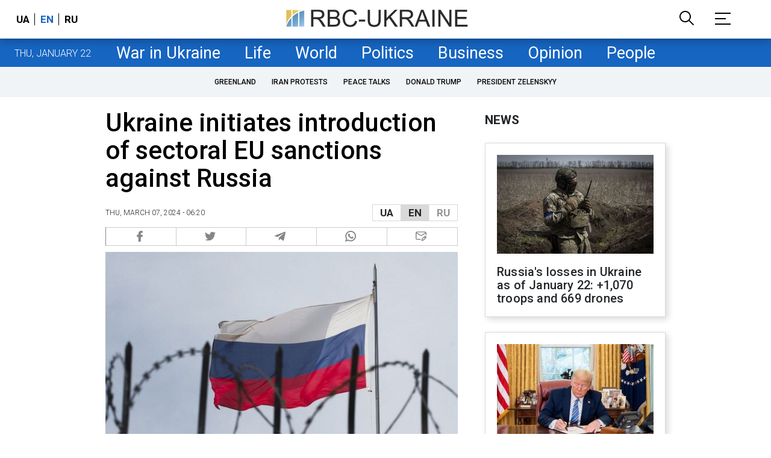

--- FILE ---
content_type: text/html; charset=utf-8
request_url: https://newsukraine.rbc.ua/news/ukraine-initiates-introduction-of-sectoral-1709783344.html
body_size: 21907
content:
<!DOCTYPE html>
<html xmlns="http://www.w3.org/1999/xhtml" lang="en">
<head>
    <title>Ukraine initiates introduction of sectoral EU sanctions against Russia | RBC-Ukraine</title>    <meta name="description" content="Pressure should be increased on the Russian Federation, including through the implementation of sectoral sanctions that harm the aggressor's economy" />
<meta name="keywords" content="Ukraine, Russia, sanctions" />
<meta name="news_keywords" content="Politics, Ukraine, Russia, sanctions" />
<meta property="og:title" content="Ukraine initiates introduction of sectoral EU sanctions against Russia" />
<meta property="og:description" content="Read more" />
<meta property="og:url" content="https://newsukraine.rbc.ua/news/ukraine-initiates-introduction-of-sectoral-1709783344.html" />
<meta property="og:type" content="article" />
<meta property="og:image" content="https://newsukraine.rbc.ua/static/img/_/r/_rossiya_sanktsii_unian_825974_392cb5cf933d6753d6fbc42b3f7becd1_1300x820_c4328ad6a33659b52800cec8e15921dc_650x410.jpg" />
<meta property="og:site_name" content="RBC-Ukraine" />
<meta property="og:locale" content="en" />
<meta property="twitter:card" content="summary" />
<meta property="twitter:site" content="RBC-Ukraine" />
<meta property="twitter:title" content="Ukraine initiates introduction of sectoral EU sanctions against Russia" />
<meta property="twitter:description" content="Pressure should be increased on the Russian Federation, including through the implementation of sectoral sanctions that harm the aggressor's economy" />
<meta property="twitter:creator" content="RBC-Ukraine" />
<meta property="twitter:image:src" content="https://newsukraine.rbc.ua/static/img/_/r/_rossiya_sanktsii_unian_825974_392cb5cf933d6753d6fbc42b3f7becd1_1300x820_c4328ad6a33659b52800cec8e15921dc_650x410.jpg" />
<meta property="twitter:domain" content="https://newsukraine.rbc.ua/news/ukraine-initiates-introduction-of-sectoral-1709783344.html" />        <link href="https://newsukraine.rbc.ua/news/ukraine-initiates-introduction-of-sectoral-1709783344.html" rel="canonical" />
<link href="https://newsukraine.rbc.ua/news/ukraine-initiates-introduction-of-sectoral-1709783344.html" hreflang="en" rel="alternate" />
<link href="https://www.rbc.ua/rus/news/ukrayina-initsiyue-zaprovadzhennya-sektoralnih-1709775616.html" hreflang="uk" rel="alternate" />
<link href="https://www.rbc.ua/ukr/news/ukrayina-initsiyue-zaprovadzhennya-sektoralnih-1709775616.html" hreflang="ru" rel="alternate" />    <meta http-equiv="Content-Type" content="text/html; charset=utf-8"/>
    <style type="text/css">
        :after, :before {-webkit-box-sizing: border-box;box-sizing: border-box;}
        .container {max-width:980px;width:980px;min-width:760px;margin:0 auto;display:flex;align-items: stretch;justify-content:space-between;}
        .branding-layout .container {position:relative;z-index:3;}
        .branding-layout .main-menu {position:relative;z-index:3;max-width: 980px;width: 980px;min-width: 980px;margin: 64px auto 20px;}
        .branding-layout {background-position: center 57px;}
        .middle-col {width:100%;max-width:650px;order:1;margin:0;}
        .right-col {width:300px;min-width:300px;order:2;margin:0;position:relative;}
        .right-sticky {position: -webkit-sticky;position: sticky;top: 130px;overflow: hidden;vertical-align: baseline;margin-top:20px;}
        .MIXADVERT_NET {margin-bottom:20px;}
        #catfish-wrapper{width:100%;bottom:0;position: fixed;z-index:999;text-align: center;}
        #catfish-wrapper #catfishClose {position: absolute;right: 0;top: -30px;z-index: 1000;cursor: pointer;width: 32px;height: 32px;}
        @media (max-width: 1251px) {.container {width:980px;}}
        @media (max-width: 1024px) {.container {width: 980px;min-width:980px;}.middle-col {max-width:630px;padding-left:20px;}}
    </style>
    <meta http-equiv="X-UA-Compatible" content="IE=edge">
<meta name="viewport" content="width=1000">
<meta name="theme-color" content="#2F3BA2"/>
<meta property="fb:app_id" content="569789207222162"/>
<meta property="fb:pages" content="521647284946080" />
<meta name="robots" content="max-image-preview:large" />
<link rel="shortcut icon" href="/static/common/imgs/favicon.ico" type="image/x-icon">
<link rel="alternate" type="application/rss+xml" href="https://newsukraine.rbc.ua/static/rss/all.rss.xml" />
<link rel="manifest" href="/manifest.json">
<link rel="apple-touch-icon" sizes="57x57" href="/static/common/imgs/apple/57x57.png">
<link rel="apple-touch-icon" sizes="114x114" href="/static/common/imgs/apple/114x114.png">
<link rel="apple-touch-icon" sizes="72x72" href="/static/common/imgs/apple/72x72.png">
<link rel="apple-touch-icon" sizes="144x144" href="/static/common/imgs/apple/144x144.png">
<link rel="apple-touch-icon" sizes="60x60" href="/static/common/imgs/apple/60x60.png">
<link rel="apple-touch-icon" sizes="120x120" href="/static/common/imgs/apple/120x120.png">
<link rel="apple-touch-icon" sizes="76x76" href="/static/common/imgs/apple/76x76.png">
<link rel="apple-touch-icon" sizes="152x152" href="/static/common/imgs/apple/152x152.png">
<link rel="preconnect" href="//gaua.hit.gemius.pl">
<link rel="preconnect" href="//ls.hit.gemius.pl">
<script>
	window.adsenseLoad = 0;
    window.loadAdsenseLib = function() {
        if (window.adsenseLoad != 0) return;
        var script = document.createElement('script');
        script.src = 'https://pagead2.googlesyndication.com/pagead/js/adsbygoogle.js?client=ca-pub-9614021710506914';
        document.head.appendChild(script);
        window.adsenseLoad = 1;
    }

    window.googletag = window.googletag || {cmd: []};
    googletag.cmd.push(function() {
        googletag.pubads().enableSingleRequest();
        googletag.pubads().collapseEmptyDivs();
        googletag.pubads().setCentering(true);
        googletag.pubads().setTargeting("site_variables", ["eng", "wwwsite", "politics", "article", "pub", "pub1584152", "pub_type_news"]);
        googletag.enableServices();
    });
</script>

<script async src="https://www.googletagmanager.com/gtag/js?id=G-MDNR364TH3"></script>
<script>
    window.dataLayer = window.dataLayer || [];
    function gtag(){dataLayer.push(arguments);}
    gtag('js', new Date());
    gtag('config', 'G-MDNR364TH3');
    gtag('config', 'G-RY0MZDFG3K');
</script>

<script type="text/javascript">
    window.rbcDomain = 'https://newsukraine.rbc.ua';
</script>
<link href="https://fonts.googleapis.com/css2?family=Roboto:ital,wght@0,300;0,400;0,500;0,700;1,400;1,700&display=swap" rel="stylesheet">
<style type="text/css">
    * {box-sizing: border-box;}
    ::placeholder { color: #ccc;opacity: 1;}
    html {-webkit-tap-highlight-color: transparent;}
    body {margin:0;padding:0;font-family:Roboto, sans-serif;}
    div#app {margin:0 auto;}
    a {text-decoration:none;color:#222629}
    a:hover {color:#666;}
    ul, ol {list-style: none;padding:0;margin:0;}
    .widget-heading {text-transform: uppercase;padding:6px 0;margin:0 10px 20px 0px;color:#222629;font-weight:700;font-size:21px;}
    .widget {margin:0 0 20px;}
    table {border-collapse: collapse;border-spacing: 0;}
    /* header */

    header {background:#fff;box-shadow: 0 1px 15px rgba(0,0,0,.38);position:fixed;z-index:10;left:0;top:0;width:100%;min-width:980px;text-align: center;}
    header .h-inner {display:flex;align-items: center;justify-content: space-between;max-width:1350px;margin:0 auto;height:64px;}
    header .logo {display:block;order:2;text-align: center;position:relative;}
    header .logo img {width:307px;}
    header .lang {order:1;width:120px;min-width:120px !important;margin-left:20px;display: block;font-weight: 700;font-size:17px;text-transform: uppercase;}
    header .lang a {color:#000;display: inline-block;padding:0 4px;border-left:1px solid #000;padding-left:9px;}
    header .lang a:first-child {border-left:0;padding-left:0;}
    header .lang a.enabled {color: #1665c1;cursor: default;}
    header .full-navi {order:3;width: 120px;min-width:120px !important;text-align:right;margin-right:50px;display:flex;align-items: center;justify-content: space-around;}
    header .search-toggler {order:1;}
    header .search-toggler svg {display:none;cursor: pointer;}
    header .search-toggler svg:first-child {display:inline;}
    header .search-toggler.open svg {display:inline;}
    header .search-toggler.open svg:first-child {display:none;}
    header .menu-toggler {order:2;}
    header .menu-toggler svg {display:none;cursor: pointer;}
    header .menu-toggler svg:first-child {display:inline;}
    header .menu-toggler.open svg {display:inline;}
    header .menu-toggler.open svg:first-child {display:none;}

    .styler-page header {background:#1d2022;}
    .styler-page header .lang a {color:#fff;}
    .styler-page header .lang a:first-child {border-right:1px solid #fff;padding-right:9px;}
    .styler-page header .lang a.enabled {color: #f8d028;}

    .main-col {width:100%;order:2;max-width:650px;}
    .main-menu {height: 47px;background: #1665c1;text-align: center;margin-top: 64px;display:flex;align-items: center;justify-content:center;margin-bottom:20px;}
    .main-menu-wrapper {position:relative;max-width:1350px;width:1350px;min-width: 760px;margin: 0 auto;display: flex;align-items: center;justify-content: center;}
    .main-menu-wrapper .current-date {position: absolute;left: 0;top:1px;text-transform:uppercase;font-weight:300;color: #fff;margin: 14px 24px 0;}
    .styler-page .main-menu-wrapper .current-date {color:#2e3336}
    .branding-layout .main-menu-wrapper {width:980px;}
    .branding-layout .sub-menu {width: 980px;margin: -20px auto 20px;position: relative;display: block;text-align: center; z-index: 10;}
    .branding-layout .sub-menu a {margin: 5px;}

    .branding-layout .main-menu-wrapper .current-date {display:none;}
    @media (max-width: 1251px) {
        .main-menu-wrapper {width:980px;}
        .main-menu-wrapper .current-date {display:none;}
    }
    .main-menu a {color: #fff;display: block;line-height: 48px;padding-right: 20px;padding-left: 20px;font-weight: 400;font-size: 27px;white-space: nowrap;}
    .main-menu a.active {color: #2e3336;background: #fff;}
    .main-menu a.active.active-spec {color: #2e3336;background:#f1f4f6;}

    .sub-menu {background:#f1f4f6;display:flex;margin:-20px 0 20px;padding:10px 0;justify-content: center;overflow-x:hidden;white-space: nowrap;}
    .sub-menu.simple {position:sticky;top:64px;z-index:5;}
    .sub-menu a {display: inline-block;background:#fff;padding: 8px;margin: 0 5px;color:#000;border-radius:24px;white-space: nowrap;text-transform: uppercase;font-size:12px;font-weight:500;}
    .sub-menu.simple a {background:none;}
    .branding-layout .sub-menu.simple a.spec {display:none;}
    .full-menu {background: #fff;display:none;overflow-x: hidden;position: fixed;left: 0;right: 0;top: 0;padding-top: 105px;padding-bottom: 10px;z-index: 9;box-shadow: 6px 8px 30px -8px rgba(34,34,34,.25);}
    .full-menu .container {display: flex;align-items: baseline;justify-content: space-around;padding:0 25px;}
    .full-menu .container .column {flex-grow: 1;flex-shrink: 1;flex-basis: 0;padding:0 25px 25px;font-size: 16px;line-height: 1.2;}
    .full-menu .container .column a {font-weight: 300;color: #222629;font-size: 16px;margin-bottom: 13px;display: block;}
    .full-menu .container .column .edition-item {display: block;font-weight: 700;font-size: 18px;margin-bottom: 30px;text-transform: uppercase;}
    .header-search {background: #fff;display: none;position: fixed;left: 0;right: 0;top: 0;padding-top: 115px;padding-bottom: 50px;z-index: 9;box-shadow: 6px 8px 30px -8px rgba(34,34,34,.25);}
    .header-search form {max-width: 650px;margin: 0 auto;display: flex;padding:0 20px;}
    .header-search form input {background: #fff;border: 1px solid #ccc;border-right: none;height: 48px;flex-grow: 10;padding: 3px 15px;font-size: 24px;}
    .header-search form button {bottom: 1px;background: #1665c1;border: 1px solid #1665c1;color: #fff;padding:0 20px;line-height: 44px;height: 48px;text-transform: uppercase;font-size: 14px;flex-grow: 3;}

    .menu {margin-top:50px;z-index:9;position:fixed;overflow-y:scroll;width:100%;left:0;top:0;bottom:0;background:#ffffff;min-height: 100%;box-shadow: 0 1px 15px rgba(0,0,0,.38);}
    .search {background: #f1f4f6;border-bottom: 1px solid #ebebeb;padding: 20px;margin-bottom: 20px;}
    .search div {display:flex;align-items: center;justify-content: center;}
    .search .hinput {background: #fff;border: 1px solid #ccc;border-right: none;height: 48px;padding:0px;text-align:center;font-size: 18px;width:75%;}
    .search button {background: #1665c1;border: 1px solid #1665c1;color: #fff;height: 50px;text-transform: uppercase;font-size: 14px;width:25%;}
    .edition {padding:0 25px 25px;position:relative;}
    .edition .expander {}
    .edition .expander::before {content: '';position: absolute;height: 1px;background: #ddd;right: 0;left: 25px;right:50px;top: 11px;z-index: 0;}
    .edition .expander > span {font-size:18px;font-weight:500;text-transform: uppercase;background: #ffffff;position:relative;padding-right:25px;}
    .edition .expander > span.fodding {right:20px;padding:0;position:absolute;}
    .edition .expander svg {display:none;}
    .edition .expander svg:first-child {display:inline;}
    .edition .expander.open svg {display:inline;}
    .edition .expander.open svg:first-child {display:none;}
    .edition ul {padding:10px 0 0 20px;display:none;}
    .edition li {margin-bottom:13px;}
    .lazy-background:not(.visible){background-image:none!important}
    .label-news {background: #1665c1;color: #fff;text-transform: uppercase;font-size: 12px;padding: 1px 5px;font-weight: 400;position: relative;top: -4px;}
    .label-daily {background: #a52938;color: #fff;text-transform: uppercase;font-size: 12px;padding: 1px 5px;font-weight: 400;position: relative;top: -4px;}
    .label-styler {display:none;background: #f8d028;color: #222629;text-transform: uppercase;font-size: 12px;padding: 1px 5px;font-weight: 400;position: relative;top: -4px;}
    .label-lite {background: #5e3f8b;color: #fff;text-transform: uppercase;font-size: 12px;padding: 1px 5px;font-weight: 400;position: relative;top: -4px;}
    .label-week {margin-left: 4px;display: inline-block;margin-bottom: -3px; height: 16px; width: 16px;}

    footer {background:#f1f4f6;padding:25px 0px;}
    footer .social {padding-bottom:25px;}
    footer .social a {width:25%;height: 32px;line-height: 33px;border: 1px solid #8f9a9f;border-right: none;display: inline-block;margin-right: -5px;padding:0;text-align: center;}
    footer .social a:last-child {border-right: 1px solid #8f9a9f;margin-right:0;}
    footer .fmenu {display:flex;justify-content: space-between;padding-top: 70px;}
    footer .fmenu .container {width: 100%;}
    footer .fmenu .container .column {flex-grow: 1;flex-shrink: 1;flex-basis: 0;padding: 0 25px 25px;font-size: 16px;line-height: 1.2;}
    footer .fmenu .container .column a {font-weight: 300;color: #222629;font-size: 14px;margin-bottom: 13px;display: block;}
    footer .fmenu .container .column .edition-item {display:block;font-weight: 700; text-transform: uppercase; font-size: 16px;margin-bottom:13px;}
    footer .lang {order: 1;width: 100px;min-width: 100px !important;margin-left: 20px;display: block;font-weight: 700;font-size: 17px;text-transform: uppercase;}
    footer .lang a {color: #000;display: inline-block;padding: 0 4px;}
    footer .lang a.enabled {color: #1665c1;}
    footer .lang a:first-child {border-right: 1px solid #000;padding-right: 9px;}
    footer .logo {margin:0 0 30px 0;display: flex;}
    footer .logo img {height:27px;width:auto;}
    footer .copy {text-align: center;padding: 20px 0 0;font-size:12px;}
    footer .copy {display: flex;flex-direction: row;justify-content: flex-start;padding: 0 250px;margin-top: 50px;}
    footer .container .col {width: 50%;padding: 0 25px 25px;}
    footer .container .col .contacts {display: flex; align-items: flex-start; justify-content: space-between;}
    footer .container .col .column {font-size: 16px;line-height: 1.2;margin-right: 15px;}
    footer .container .col .column a {font-weight: 300;color: #222629;font-size: 14px;margin-bottom: 13px;display: block;}
    footer .col > .social  a {width: 85px;max-width: 85px;height: 33px; padding-top: 2px;}
    footer .col span {font-size: 12px;font-weight: 300;}

    .privacy {background: #f7f6f6; color: #000;padding: 10px 15px;position: fixed;bottom: 0;right: 0;left: 0;display: block;z-index: 10;border-top: 1px solid #ccc;font-size: 13px;text-align: center;}
    .privacy a {color: #000;font-weight: 500;}
    .privacy .skip {margin-left: 10px;background-color: #fff;border: 1px solid #ccc;padding: 2px 15px;cursor: pointer;}
    .privacy .close {background: #3b4a66;color: #fff;border: 1px solid #000;font-weight: 400;padding: 4px 15px;cursor: pointer;margin-top: 3px;display: inline-block;text-transform: uppercase;}

    .war-list{max-width: 1350px;width: 1350px;min-width: 980px;margin: 0 auto;}
    .war_block {display: flex; justify-content: center; margin: 0 25px 20px 25px;}
    .war_item {padding-right: 0; border-right: #cfcfcf 1px solid; padding-left: 8px;}
    .war_num {font-size: 16px; font-weight: bold;}
    .war_num span {font-size: 14px; color: #1665c1; padding-left: 3px;}
    .war_block .war_item:first-child {padding-left: 0; border: none;}
    .war_block .war_item:nth-child(2) {margin-right: 0; }
    .war_block .war_item:last-child {border: none;}
    .war_desc {font-size: 9px; text-transform: uppercase; padding: 8px 0;}
    .war_img img {vertical-align: bottom;}
    .war_img svg {height: 32px; width: 95px;}
    .war_block .war_item:last-child .war_img svg {width: 60px;}
    .war_section {background: #eeeff0; padding: 10px 0;}
    .war_section .layout-main {margin-left: auto; margin-right: auto; max-width: 1296px;}
    .war_title {text-align: left; margin-left: 10px;  font-size: 15px; line-height: 1.2em; font-weight: 400; text-transform: uppercase; color: #1665c1; margin-top: 6px; margin-bottom: 15px;}
    @media screen and (max-width: 1296px) {
        .war_block {max-width: 100%; display: block; overflow-x: scroll; overflow-y: hidden; white-space: nowrap; padding-left: 12px; padding-top: 0;}
        .war_item {display: inline-block; white-space: normal; overflow: hidden;}
        .war_title {padding-left: 10px; padding-right: 10px;}
    }
    @media screen and (max-width: 1251px) {
        .war-list{max-width: 1170px;width: 1170px;min-width: 980px;margin: 0 auto;}
    }

        article.full {margin:0 0 20px;}
     article.full h1 {font-size:42px;font-weight: 500;margin:0 0 20px;line-height: 1.1em;}
     article.full .breadcrumbs {color: #222629;margin-bottom: 10px;font-size: 12px;font-weight: 100;line-height: 1.20em;text-transform: uppercase;display:flex;justify-content: space-between;align-items: center;}
     article.full .breadcrumbs:after {content:'';display:block;height:1px;clear: both;}
     article.full .breadcrumbs a {color:#222629;}
     article.full .breadcrumbs .lang-publication {font-weight:500;position:relative;display: block;}
     article.full .breadcrumbs .lang-publication .lang-group {display:flex;border: 1px solid rgba(217, 217, 217, 1);}
     article.full .breadcrumbs .lang-publication .lang-group a {display:block;flex:0 0 33%;padding:6px 12px;font-weight:700;font-size:17px;border-left:1px solid rgba(217, 217, 217, 1);}
     article.full .breadcrumbs .lang-publication .lang-group a.active {background: rgba(217, 217, 217, 1);cursor: default;}
     article.full .breadcrumbs .lang-publication .lang-group a:first-child {border-left:0;}
     article.full .breadcrumbs .lang-publication .lang-switch-menu {display:none;}
     article.full .breadcrumbs .time {width: -webkit-fill-available;display: flex;flex-wrap: nowrap;align-items: center;}
     article.full .breadcrumbs .time .promo {margin-left: 5px;}
     article.full .img {margin:0 0 10px;}
     article.full .img img {max-width:100%;width:585px;height:369px;}
     @media (max-width: 1024px) {article.full .img img {max-width:100%;width:585px;height:369px;}}
     article.full .img span {display:block;margin:5px 0 0 0;color: #717171;font-size: 13px;font-weight: 100;}
     article.full .publication-wrapper-author {font-size: 12px;text-transform: uppercase;margin-bottom: 20px;}
     article.full .publication-wrapper-author .about {text-transform: none;}
     article.full .publication-wrapper-author a {color:#1665c1;}
     article.full .publication-wrapper-author .expert-line {display: block;margin:5px 0;}
     article.full .txt {font-weight:400;line-height: 1.55em;color: #222629;font-size: 19px;}
     article.full .txt strong {font-weight:700;}
     article.full .txt p {margin:0 0 20px;}
     article.full .txt p.nfo {background: #f5f5f5;padding: 20px 20px 20px 60px;font-size: 14px;line-height: normal;position: relative;}
     article.full .txt p.nfo:before {content:'';position: absolute;left: 20px;top: 0;margin: auto;bottom: 0;display:block;width:20px;height:21px;background-image:url('data:image/svg+xml;utf8,<svg width="20" height="21" viewBox="0 0 20 21" fill="none" xmlns="http://www.w3.org/2000/svg"><path d="M10 20.5C15.511 20.5 20 16.011 20 10.5C20 4.989 15.511 0.5 10 0.499999C4.489 0.499999 1.35601e-06 4.98899 8.74228e-07 10.5C3.92441e-07 16.011 4.489 20.5 10 20.5ZM10 18.5C5.56988 18.5 2 14.9301 2 10.5C2 6.06988 5.56988 2.5 10 2.5C14.4301 2.5 18 6.06988 18 10.5C18 14.9301 14.4301 18.5 10 18.5ZM11 15.5L11 13.5L9 13.5L9 15.5L11 15.5ZM11 11.5L11 5.5L9 5.5L9 11.5L11 11.5Z" fill="rgb(18,18,18)"/></svg>');}
     article.full .txt div.dfp, article.full .txt ins.adsbygoogle {margin:0 0 20px;}
     article.full .txt a {color:#1665c1;font-weight:400;}
     article.full .txt a strong {font-weight:400;}
     article.full .txt img {max-width: 100%;height:auto !important;border:0;}
     article.full .txt .dict {font-size:14px;line-height: normal;margin:0 0 20px;}
     article.full .txt .dict p {margin:0;}
     article.full .txt .structure {border: 1px solid #e2e2e2;background:#f8f9fa;padding:5px;font-size:15px;margin:0 0 20px;}
     article.full .txt .structure p {margin:0}
     article.full .txt h2 {font-weight: 500;font-size:22px;margin:0 0 20px;}
     article.full ul {padding: 0 0 0px 25px;list-style: square;}
     article.full ol {padding: 0 0 0px 25px;list-style: decimal;}
     article.full li {margin-bottom:20px;}
     article.full .img_wrap {margin:0 0 20px;color: #717171;font-size: 13px;font-weight: 100;line-height: normal;}
     article.full .img_ins {border:1px solid #e2e2e2;}
     article.full p:empty {margin:0;padding:0;}
     article.full .txt .giphy-embed,article.full .txt .iframely-embed,article.full .txt .twitter-tweet{margin-bottom:20px;margin-right:auto;margin-left:auto}
     article.full .txt table{width:100%;margin-bottom:20px}
     article.full .txt th{padding-top:4px;padding-bottom:4px;font-family:Roboto,sans-serif;font-weight:700}
     article.full .txt td{padding-top:4px;padding-bottom:4px}
     article.full .txt tr:nth-child(2n){background:#f7f7f7}
     article.full .txt > div[data-oembed-url] {margin:0 0 20px;}
     article.full .txt [data-oembed-url] blockquote{font-size:16px}
     article.full .txt [data-oembed-url] blockquote:before {background: none;margin: 0;padding: 0;height: 0;width: 0;}
     article.full .txt [data-oembed-url] {display: block;}
     article.full .txt blockquote{padding-left:95px;margin-bottom:20px;position:relative;font-size:24px;font-style:italic;line-height:1.3;margin-top:30px}
     article.full .txt blockquote:before{content:'';height:65px;width:65px;display:block;position:absolute;background-image:url(/static/common/imgs/quote.svg);background-position:center;background-repeat:no-repeat;background-size:contain;left:0;top:0}
     article.full .txt iframe{max-width:100% !important;min-width:auto !important;}
     article.full .read-in-socials {text-align:center;margin:20px 0;display: flex;justify-content: space-between;gap:20px;}
     article.full .read-in-socials a {flex:0 0 30%;border-radius:5px;padding: 15px 7px;background: #fdfdfd;border:1px solid #ccc;color: #222629;font-weight: normal;display: block;text-align: center;}
     hr.delimeter {padding: 0;margin: 40px 0;border: 0 solid #1665c1;}
     hr.pagebreak {display:none;}
     .share {margin:0 0 10px;display: flex;}
     .share a {display:block;border:1px solid #ccc;border-left:0;width:100%;padding:3px;text-align: center;color: rgb(134, 134, 134);font-size: 16px;}
     .share a:hover {background: #f0f0f0;}
     .share a:first-child {border-left:1px solid rgb(134, 134, 134);}
     .share a.fb::before {content: '';position:relative;top:2px;display:inline-block;width:18px;height:18px;background-image:url('data:image/svg+xml;utf8,<svg xmlns="http://www.w3.org/2000/svg" xmlns:xlink="http://www.w3.org/1999/xlink" width="18px" height="18px" viewBox="0 0 96.124 96.123" enable-background="new 0 0 96.124 96.123"><g><path fill="rgb(134, 134, 134)" d="M72.089,0.02L59.624,0C45.62,0,36.57,9.285,36.57,23.656v10.907H24.037c-1.083,0-1.96,0.878-1.96,1.961v15.803 c0,1.083,0.878,1.96,1.96,1.96h12.533v39.876c0,1.083,0.877,1.96,1.96,1.96h16.352c1.083,0,1.96-0.878,1.96-1.96V54.287h14.654 c1.083,0,1.96-0.877,1.96-1.96l0.006-15.803c0-0.52-0.207-1.018-0.574-1.386c-0.367-0.368-0.867-0.575-1.387-0.575H56.842v-9.246 c0-4.444,1.059-6.7,6.848-6.7l8.397-0.003c1.082,0,1.959-0.878,1.959-1.96V1.98C74.046,0.899,73.17,0.022,72.089,0.02z"/></g></svg>');}
     .share a.mg::before {content: '';position:relative;top:2px;display:inline-block;width:18px;height:18px;background-image:url('data:image/svg+xml;utf8,<svg xmlns="http://www.w3.org/2000/svg" width="18px" height="18px" viewBox="0 0 512 512" enable-background="new 0 0 512 512"><g><g><path fill="rgb(134, 134, 134)" d="M256,0C114.624,0,0,106.112,0,237.024c0,74.592,37.216,141.12,95.392,184.576V512l87.168-47.84 c23.264,6.432,47.904,9.92,73.44,9.92c141.376,0,256-106.112,256-237.024S397.376,0,256,0z M281.44,319.2l-65.184-69.536 L89.056,319.2l139.936-148.544l66.784,69.536l125.6-69.536L281.44,319.2z"/></g></g></svg>');}
     .share a.tw::before {content: '';position:relative;top:-1px;display:inline-block;width:24px;height:19px;background-image:url('data:image/svg+xml;utf8,<svg xmlns="http://www.w3.org/2000/svg" width="24px" height="24px" viewBox="0 0 32 32" enable-background="new 0 0 24 24"><path fill="rgb(134, 134, 134)" d="M 28 8.558594 C 27.117188 8.949219 26.167969 9.214844 25.171875 9.332031 C 26.1875 8.722656 26.96875 7.757813 27.335938 6.609375 C 26.386719 7.171875 25.332031 7.582031 24.210938 7.804688 C 23.3125 6.847656 22.03125 6.246094 20.617188 6.246094 C 17.898438 6.246094 15.691406 8.453125 15.691406 11.171875 C 15.691406 11.558594 15.734375 11.933594 15.820313 12.292969 C 11.726563 12.089844 8.097656 10.128906 5.671875 7.148438 C 5.246094 7.875 5.003906 8.722656 5.003906 9.625 C 5.003906 11.332031 5.871094 12.839844 7.195313 13.722656 C 6.386719 13.695313 5.628906 13.476563 4.964844 13.105469 C 4.964844 13.128906 4.964844 13.148438 4.964844 13.167969 C 4.964844 15.554688 6.660156 17.546875 8.914063 17.996094 C 8.5 18.109375 8.066406 18.171875 7.617188 18.171875 C 7.300781 18.171875 6.988281 18.140625 6.691406 18.082031 C 7.316406 20.039063 9.136719 21.460938 11.289063 21.503906 C 9.605469 22.824219 7.480469 23.609375 5.175781 23.609375 C 4.777344 23.609375 4.386719 23.585938 4 23.539063 C 6.179688 24.9375 8.765625 25.753906 11.546875 25.753906 C 20.605469 25.753906 25.558594 18.25 25.558594 11.742188 C 25.558594 11.53125 25.550781 11.316406 25.542969 11.105469 C 26.503906 10.410156 27.339844 9.542969 28 8.558594 Z"></path></svg>');}
     .share a.tg::before {content: '';position:relative;top:2px;display:inline-block;width:18px;height:18px;background-image:url('data:image/svg+xml;utf8,<svg xmlns="http://www.w3.org/2000/svg" width="18px" height="18px" viewBox="0 0 24 24" enable-background="new 0 0 24 24"><path fill="rgb(134, 134, 134)" d="m9.417 15.181-.397 5.584c.568 0 .814-.244 1.109-.537l2.663-2.545 5.518 4.041c1.012.564 1.725.267 1.998-.931l3.622-16.972.001-.001c.321-1.496-.541-2.081-1.527-1.714l-21.29 8.151c-1.453.564-1.431 1.374-.247 1.741l5.443 1.693 12.643-7.911c.595-.394 1.136-.176.691.218z"/></svg>');}
     .share a.vi::before {content: '';position:relative;top:2px;display:inline-block;width:18px;height:18px;background-image:url('data:image/svg+xml;utf8,<svg xmlns="http://www.w3.org/2000/svg" width="18px" height="18px" viewBox="0 0 24 24" enable-background="new 0 0 24 24"><path fill="rgb(134, 134, 134)" d="m23.155 13.893c.716-6.027-.344-9.832-2.256-11.553l.001-.001c-3.086-2.939-13.508-3.374-17.2.132-1.658 1.715-2.242 4.232-2.306 7.348-.064 3.117-.14 8.956 5.301 10.54h.005l-.005 2.419s-.037.98.589 1.177c.716.232 1.04-.223 3.267-2.883 3.724.323 6.584-.417 6.909-.525.752-.252 5.007-.815 5.695-6.654zm-12.237 5.477s-2.357 2.939-3.09 3.702c-.24.248-.503.225-.499-.267 0-.323.018-4.016.018-4.016-4.613-1.322-4.341-6.294-4.291-8.895.05-2.602.526-4.733 1.93-6.168 3.239-3.037 12.376-2.358 14.704-.17 2.846 2.523 1.833 9.651 1.839 9.894-.585 4.874-4.033 5.183-4.667 5.394-.271.09-2.786.737-5.944.526z"/><path fill="rgb(134, 134, 134)" d="m12.222 4.297c-.385 0-.385.6 0 .605 2.987.023 5.447 2.105 5.474 5.924 0 .403.59.398.585-.005h-.001c-.032-4.115-2.718-6.501-6.058-6.524z"/><path fill="rgb(134, 134, 134)" d="m16.151 10.193c-.009.398.58.417.585.014.049-2.269-1.35-4.138-3.979-4.335-.385-.028-.425.577-.041.605 2.28.173 3.481 1.729 3.435 3.716z"/><path fill="rgb(134, 134, 134)" d="m15.521 12.774c-.494-.286-.997-.108-1.205.173l-.435.563c-.221.286-.634.248-.634.248-3.014-.797-3.82-3.951-3.82-3.951s-.037-.427.239-.656l.544-.45c.272-.216.444-.736.167-1.247-.74-1.337-1.237-1.798-1.49-2.152-.266-.333-.666-.408-1.082-.183h-.009c-.865.506-1.812 1.453-1.509 2.428.517 1.028 1.467 4.305 4.495 6.781 1.423 1.171 3.675 2.371 4.631 2.648l.009.014c.942.314 1.858-.67 2.347-1.561v-.007c.217-.431.145-.839-.172-1.106-.562-.548-1.41-1.153-2.076-1.542z"/><path fill="rgb(134, 134, 134)" d="m13.169 8.104c.961.056 1.427.558 1.477 1.589.018.403.603.375.585-.028-.064-1.346-.766-2.096-2.03-2.166-.385-.023-.421.582-.032.605z"/></svg>');}
     .share a.wa::before {content: '';position:relative;top:2px;display:inline-block;width:18px;height:18px;background-image:url('data:image/svg+xml;utf8,<svg xmlns="http://www.w3.org/2000/svg" width="18px" height="18px" viewBox="0 0 308 308" enable-background="new 0 0 308 308" fill="rgb(134, 134, 134)"><g id="XMLID_468_"><path id="XMLID_469_" d="M227.904,176.981c-0.6-0.288-23.054-11.345-27.044-12.781c-1.629-0.585-3.374-1.156-5.23-1.156 c-3.032,0-5.579,1.511-7.563,4.479c-2.243,3.334-9.033,11.271-11.131,13.642c-0.274,0.313-0.648,0.687-0.872,0.687 c-0.201,0-3.676-1.431-4.728-1.888c-24.087-10.463-42.37-35.624-44.877-39.867c-0.358-0.61-0.373-0.887-0.376-0.887 c0.088-0.323,0.898-1.135,1.316-1.554c1.223-1.21,2.548-2.805,3.83-4.348c0.607-0.731,1.215-1.463,1.812-2.153 c1.86-2.164,2.688-3.844,3.648-5.79l0.503-1.011c2.344-4.657,0.342-8.587-0.305-9.856c-0.531-1.062-10.012-23.944-11.02-26.348 c-2.424-5.801-5.627-8.502-10.078-8.502c-0.413,0,0,0-1.732,0.073c-2.109,0.089-13.594,1.601-18.672,4.802 c-5.385,3.395-14.495,14.217-14.495,33.249c0,17.129,10.87,33.302,15.537,39.453c0.116,0.155,0.329,0.47,0.638,0.922 c17.873,26.102,40.154,45.446,62.741,54.469c21.745,8.686,32.042,9.69,37.896,9.69c0.001,0,0.001,0,0.001,0 c2.46,0,4.429-0.193,6.166-0.364l1.102-0.105c7.512-0.666,24.02-9.22,27.775-19.655c2.958-8.219,3.738-17.199,1.77-20.458 C233.168,179.508,230.845,178.393,227.904,176.981z"/><path id="XMLID_470_" d="M156.734,0C73.318,0,5.454,67.354,5.454,150.143c0,26.777,7.166,52.988,20.741,75.928L0.212,302.716 c-0.484,1.429-0.124,3.009,0.933,4.085C1.908,307.58,2.943,308,4,308c0.405,0,0.813-0.061,1.211-0.188l79.92-25.396 c21.87,11.685,46.588,17.853,71.604,17.853C240.143,300.27,308,232.923,308,150.143C308,67.354,240.143,0,156.734,0z M156.734,268.994c-23.539,0-46.338-6.797-65.936-19.657c-0.659-0.433-1.424-0.655-2.194-0.655c-0.407,0-0.815,0.062-1.212,0.188 l-40.035,12.726l12.924-38.129c0.418-1.234,0.209-2.595-0.561-3.647c-14.924-20.392-22.813-44.485-22.813-69.677 c0-65.543,53.754-118.867,119.826-118.867c66.064,0,119.812,53.324,119.812,118.867 C276.546,215.678,222.799,268.994,156.734,268.994z"/></g></svg>');}
     .share a.ma::before {content: '';position:relative;top:2px;display:inline-block;width:18px;height:18px;background-image:url('data:image/svg+xml;utf8,<svg xmlns="http://www.w3.org/2000/svg" width="18px" height="18px" viewBox="0 -34 512 512" enable-background="new 0 0 24 24"><path fill="rgb(134, 134, 134)" d="m432 0h-352c-44.113281 0-80 35.886719-80 80v231c0 44.113281 35.886719 80 80 80h144c11.046875 0 20-8.953125 20-20s-8.953125-20-20-20h-144c-22.054688 0-40-17.945312-40-40v-225.363281l173.753906 108.042969c13.03125 8.101562 27.636719 12.152343 42.246094 12.152343s29.214844-4.050781 42.246094-12.152343l173.753906-108.042969v70.363281c0 11.046875 8.953125 20 20 20s20-8.953125 20-20v-76c0-44.113281-35.886719-80-80-80zm-154.878906 159.710938c-13.027344 8.101562-29.214844 8.101562-42.242188 0l-179.203125-111.433594c6.746094-5.183594 15.179688-8.277344 24.324219-8.277344h352c9.144531 0 17.582031 3.09375 24.324219 8.277344zm132.46875 61.847656-109.804688 109.558594c-2.332031 2.328124-4.054687 5.195312-5.011718 8.347656l-23.910157 78.722656c-2.121093 6.980469-.273437 14.558594 4.820313 19.78125 3.816406 3.910156 9 6.03125 14.316406 6.03125 1.78125 0 3.574219-.238281 5.339844-.726562l80.722656-22.359376c3.324219-.921874 6.351562-2.683593 8.789062-5.121093l109.574219-109.367188c23.394531-23.394531 23.394531-61.457031 0-84.851562s-61.457031-23.394531-84.835937-.015625zm-49.273438 162.210937-40.613281 11.25 11.886719-39.128906 74.089844-73.925781 28.289062 28.289062zm105.839844-105.640625-3.875 3.867188-28.285156-28.285156 3.859375-3.855469c7.796875-7.796875 20.488281-7.796875 28.285156 0 7.800781 7.800781 7.800781 20.488281.015625 28.273437zm0 0"/></svg>');}
     .intext-read-also a {display:flex;margin-bottom:20px;color:#222629;font-weight:500;font-size:19px;}
     .intext-read-also a::before {content: '';position: relative;top: 0px;min-width: 24px;background-repeat: no-repeat;margin-right: 15px;background-image:url('data:image/svg+xml;utf8,<svg xmlns="http://www.w3.org/2000/svg" width="24" height="24" viewBox="0 0 31.49 31.49" enable-background="new 0 0 31.49 31.49"><path style="fill:black" d="M21.205,5.007c-0.429-0.444-1.143-0.444-1.587,0c-0.429,0.429-0.429,1.143,0,1.571l8.047,8.047H1.111 C0.492,14.626,0,15.118,0,15.737c0,0.619,0.492,1.127,1.111,1.127h26.554l-8.047,8.032c-0.429,0.444-0.429,1.159,0,1.587 c0.444,0.444,1.159,0.444,1.587,0l9.952-9.952c0.444-0.429,0.444-1.143,0-1.571L21.205,5.007z"/></svg>');}
     .intext-tags {margin-bottom:12px;}
     .intext-tags a {color: #222629;border: 1px solid #ccc;font-size: 14px;display: inline-block;white-space: nowrap;padding: 4px 10px 5px;margin:0 0 8px 8px;border-radius: 11px;}
     .content-sliders-group {margin-bottom:20px;}
     .content-slider-wrapper {position: relative;width: 100%;}
     .content-slider-wrapper .content-slider {position: relative;background: #f1f1f1;touch-action: pan-y;-webkit-tap-highlight-color: transparent;}
     .content-slider__arrow {position: absolute;top: 50%;margin-top: -50px;display: inline-block;line-height: 75px;height: 100px;width: 50px;text-align: center;z-index: 2;font-size: 37px;cursor: pointer;padding: 0px;background: rgba(0,0,0,.6);color: #fff;}
     .content-slider__arrow--prev {left: 0;}
     .content-slider__arrow--prev:before {content: "";width:24px;height:24px;margin:37px 0 0 16px;display:block;background-image:url('data:image/svg+xml;utf8,<svg xmlns="http://www.w3.org/2000/svg" width="24px" height="24px" viewBox="0 0 451.847 451.847" enable-background="new 0 0 451.847 451.847"><g><path fill="rgb(255, 255, 255)" d="M97.141,225.92c0-8.095,3.091-16.192,9.259-22.366L300.689,9.27c12.359-12.359,32.397-12.359,44.751,0 c12.354,12.354,12.354,32.388,0,44.748L173.525,225.92l171.903,171.909c12.354,12.354,12.354,32.391,0,44.744 c-12.354,12.365-32.386,12.365-44.745,0l-194.29-194.281C100.226,242.115,97.141,234.018,97.141,225.92z"/></g></svg>');}
     .content-slider__arrow--next {right: 0;}
     .content-slider__arrow--next:before {content: "";width:24px;height:24px;margin:37px 0 0 16px;display:block;background-image:url('data:image/svg+xml;utf8,<svg xmlns="http://www.w3.org/2000/svg" width="24px" height="24px" viewBox="0 0 451.846 451.847" enable-background="new 0 0 451.846 451.847"><g><path fill="rgb(255, 255, 255)" d="M345.441,248.292L151.154,442.573c-12.359,12.365-32.397,12.365-44.75,0c-12.354-12.354-12.354-32.391,0-44.744 L278.318,225.92L106.409,54.017c-12.354-12.359-12.354-32.394,0-44.748c12.354-12.359,32.391-12.359,44.75,0l194.287,194.284 c6.177,6.18,9.262,14.271,9.262,22.366C354.708,234.018,351.617,242.115,345.441,248.292z"/></g></svg>');}
     .content-slider-wrapper .slick-slider .slick-list, .content-slider-wrapper .slick-slider .slick-track {-webkit-transform: translate3d(0,0,0);transform: translate3d(0,0,0);}
     .content-slider-wrapper .slick-list {position: relative;overflow: hidden;}
     .content-slider-wrapper .slick-track {position: relative;top: 0;left: 0;}
     .content-slider-wrapper .slick-track:after, .content-slider-wrapper .slick-track:before {display: table;content: '';}
     .content-slider-wrapper .slick-slide {height: 100%;min-height: 1px;float:none;display: inline-block;vertical-align: middle;position: relative;text-align:center;}
     .content-slider-wrapper .content-slider__item__img {padding-top: 90%;background-size: contain;background-position: center;background-repeat: no-repeat;}
     .content-slider-wrapper .content-slider__item button {position: absolute;top: 0;right: 0;z-index: 2;display: block;background: rgba(0,0,0,.6);height: 50px;width: 50px;font-size: 30px;color: #fff!important;line-height: 50px;text-align: center;border:0;}
     .content-slider-wrapper .content-slider__item button:before {content: "";width:24px;height:24px;margin:0 0 0 7px;display:block;background-image:url('data:image/svg+xml;utf8,<svg xmlns="http://www.w3.org/2000/svg" width="24px" height="24px" viewBox="0 0 483.252 483.252" enable-background="new 0 0 483.252 483.252"><g><path fill="rgb(255, 255, 255)" d="M481.354,263.904v166.979c0,28.88-23.507,52.369-52.387,52.369H53.646c-28.889,0-52.393-23.489-52.393-52.369V55.969 c0-28.877,23.504-52.372,52.393-52.372h167.428c-9.014,9.247-15.004,21.45-16.319,35.007H53.64c-9.582,0-17.377,7.79-17.377,17.365 v374.914c0,9.575,7.796,17.366,17.377,17.366h375.322c9.581,0,17.378-7.791,17.378-17.366V280.199 C459.515,278.935,471.744,273.267,481.354,263.904z M277.895,52.52h114.456L207.086,237.79c-10.255,10.249-10.255,26.882,0,37.132 c10.252,10.255,26.879,10.255,37.131,0.006L429.482,89.657v114.462c0,14.502,11.756,26.256,26.261,26.256 c7.247,0,13.813-2.929,18.566-7.687c4.752-4.764,7.689-11.319,7.689-18.569V26.256C481.999,11.754,470.249,0,455.743,0H277.895 c-14.499,0-26.256,11.754-26.256,26.262C251.633,40.764,263.396,52.52,277.895,52.52z"/></g></svg>');}
     .content-slider-nav-wrapper .content-slider-nav {max-width: 450px;margin: 0 auto;}
     .slick-list {position: relative;display: block;overflow: hidden;margin: 0;padding: 0;}
     .slick-slider {position: relative;touch-action: pan-y;-webkit-tap-highlight-color: transparent;}
     article.full .txt .slick-slider img {max-height:65vh !important;max-width: max-content;}
     .content-slider-nav-wrapper .slick-slide {float: none;display: inline-block;vertical-align: middle;position: relative;width: 150px;margin: 4px 2px;line-height: 0;}
     .content-slider-nav-wrapper .content-slider-nav__img {padding-top: 60%;background-size: cover;background-position: center;}
     .content-slider-nav-wrapper .content-slider-nav__slides-left {background: rgba(0,0,0,.5);position: absolute;top: 0;bottom: 0;right: 0;left: 0;color: #fff;font-size: 22px;display: flex;justify-content: center;align-items: center;opacity: 0;padding:0;font-weight:500;}
     .content-slider-nav-wrapper .slick-active.number-active .content-slider-nav__slides-left {opacity: 1;}
     .content-slider-nav-wrapper .slick-active:last-child .content-slider-nav__slides-left {opacity: 0;}
     .popular-right .widget-heading {display:block;}
     .popular-right a.item {display:block;margin-bottom:20px;font-weight: 300;line-height: 1.3;font-size: 17px;}
     .mfp-bg{top:0;left:0;width:100%;height:100%;z-index:1042;overflow:hidden;position:fixed;background:#0b0b0b;opacity:.8}.mfp-wrap{top:0;left:0;width:100%;height:100%;z-index:1043;position:fixed;outline:0!important;-webkit-backface-visibility:hidden}.mfp-container{text-align:center;position:absolute;width:100%;height:100%;left:0;top:0;padding:0 8px;-webkit-box-sizing:border-box;box-sizing:border-box}.mfp-container:before{content:'';display:inline-block;height:100%;vertical-align:middle}.mfp-align-top .mfp-container:before{display:none}.mfp-content{position:relative;display:inline-block;vertical-align:middle;margin:0 auto;text-align:left;z-index:1045}.mfp-ajax-holder .mfp-content,.mfp-inline-holder .mfp-content{width:100%;cursor:auto}.mfp-ajax-cur{cursor:progress}.mfp-zoom-out-cur,.mfp-zoom-out-cur .mfp-image-holder .mfp-close{cursor:-webkit-zoom-out;cursor:zoom-out}.mfp-zoom{cursor:pointer;cursor:-webkit-zoom-in;cursor:zoom-in}.mfp-auto-cursor .mfp-content{cursor:auto}.mfp-arrow,.mfp-close,.mfp-counter,.mfp-preloader{-webkit-user-select:none;-moz-user-select:none;-ms-user-select:none;user-select:none}.mfp-loading.mfp-figure{display:none}.mfp-hide{display:none!important}.mfp-preloader{color:#ccc;position:absolute;top:50%;width:auto;text-align:center;margin-top:-.8em;left:8px;right:8px;z-index:1044}.mfp-preloader a{color:#ccc}.mfp-preloader a:hover{color:#fff}.mfp-s-ready .mfp-preloader{display:none}.mfp-s-error .mfp-content{display:none}button.mfp-arrow,button.mfp-close{overflow:visible;cursor:pointer;background:0 0;border:0;-webkit-appearance:none;display:block;outline:0;padding:0;z-index:1046;-webkit-box-shadow:none;box-shadow:none;-ms-touch-action:manipulation;touch-action:manipulation}.mfp-close{width:44px;height:44px;line-height:44px;position:absolute;right:0;top:0;text-decoration:none;text-align:center;opacity:.65;padding:0 0 18px 10px;color:#fff;font-style:normal;font-size:28px;font-family:Arial,Baskerville,monospace}.mfp-close:focus,.mfp-close:hover{opacity:1}.mfp-close:active{top:1px}.mfp-close-btn-in .mfp-close{color:#333}.mfp-iframe-holder .mfp-close,.mfp-image-holder .mfp-close{color:#fff;right:-6px;text-align:right;padding-right:6px;width:100%}.mfp-counter{position:absolute;top:0;right:0;color:#ccc;font-size:12px;line-height:18px;white-space:nowrap}.mfp-arrow{position:absolute;opacity:.65;margin:0;top:50%;margin-top:-55px;padding:0;width:90px;height:110px;-webkit-tap-highlight-color:transparent}.mfp-arrow:active{margin-top:-54px}.mfp-arrow:focus,.mfp-arrow:hover{opacity:1}.mfp-arrow:after,.mfp-arrow:before{content:'';display:block;width:0;height:0;position:absolute;left:0;top:0;margin-top:35px;margin-left:35px;border:medium inset transparent}.mfp-arrow:after{border-top-width:13px;border-bottom-width:13px;top:8px}.mfp-arrow:before{border-top-width:21px;border-bottom-width:21px;opacity:.7}.mfp-arrow-left{left:0}.mfp-arrow-left:after{border-right:17px solid #fff;margin-left:31px}.mfp-arrow-left:before{margin-left:25px;border-right:27px solid #3f3f3f}.mfp-arrow-right{right:0}.mfp-arrow-right:after{border-left:17px solid #fff;margin-left:39px}.mfp-arrow-right:before{border-left:27px solid #3f3f3f}.mfp-iframe-holder{padding-top:40px;padding-bottom:40px}.mfp-iframe-holder .mfp-content{line-height:0;width:100%;max-width:900px}.mfp-iframe-holder .mfp-close{top:-40px}.mfp-iframe-scaler{width:100%;height:0;overflow:hidden;padding-top:56.25%}.mfp-iframe-scaler iframe{position:absolute;display:block;top:0;left:0;width:100%;height:100%;-webkit-box-shadow:0 0 8px rgba(0,0,0,.6);box-shadow:0 0 8px rgba(0,0,0,.6);background:#000}img.mfp-img{width:auto;max-width:100%;height:auto;display:block;line-height:0;-webkit-box-sizing:border-box;box-sizing:border-box;padding:40px 0 40px;margin:0 auto}.mfp-figure{line-height:0}.mfp-figure:after{content:'';position:absolute;left:0;top:40px;bottom:40px;display:block;right:0;width:auto;height:auto;z-index:-1;-webkit-box-shadow:0 0 8px rgba(0,0,0,.6);box-shadow:0 0 8px rgba(0,0,0,.6);background:#444}.mfp-figure small{color:#bdbdbd;display:block;font-size:12px;line-height:14px}.mfp-figure figure{margin:0}.mfp-bottom-bar{margin-top:-36px;position:absolute;top:100%;left:0;width:100%;cursor:auto}.mfp-title{text-align:left;line-height:18px;color:#f3f3f3;word-wrap:break-word;padding-right:36px}.mfp-image-holder .mfp-content{max-width:100%}.mfp-gallery .mfp-image-holder .mfp-figure{cursor:pointer}@media screen and (max-width:800px) and (orientation:landscape),screen and (max-height:300px){.mfp-img-mobile .mfp-image-holder{padding-left:0;padding-right:0}.mfp-img-mobile img.mfp-img{padding:0}.mfp-img-mobile .mfp-figure:after{top:0;bottom:0}.mfp-img-mobile .mfp-figure small{display:inline;margin-left:5px}.mfp-img-mobile .mfp-bottom-bar{background:rgba(0,0,0,.6);bottom:0;margin:0;top:auto;padding:3px 5px;position:fixed;-webkit-box-sizing:border-box;box-sizing:border-box}.mfp-img-mobile .mfp-bottom-bar:empty{padding:0}.mfp-img-mobile .mfp-counter{right:5px;top:3px}.mfp-img-mobile .mfp-close{top:0;right:0;width:35px;height:35px;line-height:35px;background:rgba(0,0,0,.6);position:fixed;text-align:center;padding:0}}@media all and (max-width:900px){.mfp-arrow{-webkit-transform:scale(.75);transform:scale(.75)}.mfp-arrow-left{-webkit-transform-origin:0;transform-origin:0}.mfp-arrow-right{-webkit-transform-origin:100%;transform-origin:100%}.mfp-container{padding-left:6px;padding-right:6px}}
     .shadow {box-shadow: 0 -11px 14px rgb(242 244 243 / 80%);padding-top: 30px;max-width: 980px;width: 980px;min-width: 760px;margin: 0 auto;display: flex;align-items: stretch;justify-content: space-between;}
     .middle-col {max-width: 585px;margin: 0 0 0 25px;}
     .right-col {margin:0 25px 25px 0;}
     .content-media--video {display: block;position: relative;padding: 0 0 56.25% 0;margin: 20px 0;}
     .content-media--video iframe {position: absolute;bottom: 0;left: 0;width: 100%;height: 100%;}
     #featured-video {transition: width .2s ease-in-out, height .2s ease-in-out, transform .38s ease-in-out;}
     #featured-video.is-sticky {position: fixed; /*top: 15px;*/left: auto; /*right: auto;*/bottom: 10px;padding-right: 15px;max-width: 280px;max-height: 158px;width: 280px;height: 158px;}
     @media screen and (min-width: 1120px) {  #featured-video.is-sticky {transform: translateX(-80%);}  }
     @media screen and (min-width: 1300px) {#featured-video.is-sticky {transform: translateX(-115%);}}
     .nts-video-wrapper {padding-top: 10px; padding-bottom: 20px}
     .nts-video-label {font-size: 12px; font-family: "Helvetica Neue", Arial, sans-serif; line-height: 12px; text-transform: uppercase; color: #999; text-align: center}
     .nts-video {height: 326px; margin-top: 10px}
     
         .right-first {display:flex;flex-wrap: wrap;}
         .right-first .item {border: 1px solid #dbdbdb;padding: 19px;margin-bottom: 25px;-webkit-box-shadow: 4px 4px 10px rgba(0,0,0,.15);box-shadow: 4px 4px 10px rgba(0,0,0,.15);}
         .right-first img {max-width:100%;}
         .right-first .item a.img {display:block;margin-bottom:15px;}
         .right-first a.author-name {display:block;font-weight: 500;font-size: 14px;color: #222629;margin-bottom: 3px;line-height: 1;}
         .right-first span.author-regalia {display: block;font-size: 14px;color: #222629;line-height: 1;margin-bottom:10px;}
         .right-first .heading {margin:5px 0 0;font-weight: 500;letter-spacing: .01em;font-size: 20px;line-height: 1.1;display:block;}
         </style>

</head>
<body class="article english-page" data-lang="" data-scroll-load="/scroll-load/">
<div id="app">
    <header>
    <div class="h-inner">
        <div class="logo">
            <a href="https://newsukraine.rbc.ua/"><img src="/static/common/imgs/big-logo-eng.svg" alt="RBC-Ukraine" /></a>
        </div>
        <div class="full-navi">
            <div class="search-toggler">
                <svg width="24" height="24" viewBox="0 0 511.999 511.999" fill="none" xmlns="http://www.w3.org/2000/svg" enable-background="new 0 0 511.999 511.999;">
                    <g>
                        <g>
                            <path fill="#000000" d="M508.874,478.708L360.142,329.976c28.21-34.827,45.191-79.103,45.191-127.309c0-111.75-90.917-202.667-202.667-202.667
                            S0,90.917,0,202.667s90.917,202.667,202.667,202.667c48.206,0,92.482-16.982,127.309-45.191l148.732,148.732
                            c4.167,4.165,10.919,4.165,15.086,0l15.081-15.082C513.04,489.627,513.04,482.873,508.874,478.708z M202.667,362.667
                            c-88.229,0-160-71.771-160-160s71.771-160,160-160s160,71.771,160,160S290.896,362.667,202.667,362.667z"/>
                        </g>
                    </g>
                </svg>
                <svg height="32" viewBox="0 0 48 48" width="32" xmlns="http://www.w3.org/2000/svg">
                    <path d="M38 12.83l-2.83-2.83-11.17 11.17-11.17-11.17-2.83 2.83 11.17 11.17-11.17 11.17 2.83 2.83 11.17-11.17 11.17 11.17 2.83-2.83-11.17-11.17z" fill="#000000" />
                    <path d="M0 0h48v48h-48z" fill="none" />
                </svg>
            </div>
            <div class="menu-toggler">
                <svg width="26" height="21" viewBox="0 0 26 21" fill="none" xmlns="http://www.w3.org/2000/svg">
                    <rect y="0.989471" width="26" height="1.99618" fill="#000000"></rect>
                    <rect y="9.98181" width="18" height="1.99618" fill="#000000"></rect>
                    <rect y="18.9742" width="26" height="1.99617" fill="#000000"></rect>
                </svg>
                <svg height="32" viewBox="0 0 48 48" width="32" xmlns="http://www.w3.org/2000/svg">
                    <path d="M38 12.83l-2.83-2.83-11.17 11.17-11.17-11.17-2.83 2.83 11.17 11.17-11.17 11.17 2.83 2.83 11.17-11.17 11.17 11.17 2.83-2.83-11.17-11.17z" fill="#000000" />
                    <path d="M0 0h48v48h-48z" fill="none" />
                </svg>
            </div>
        </div>
        <div class="lang">
                            <a href="https://www.rbc.ua/rus/news/ukrayina-initsiyue-zaprovadzhennya-sektoralnih-1709775616.html">ua</a>
                        <a href="javascript:;" class="enabled">en</a>
                            <a href="https://www.rbc.ua/ukr/news/ukrayina-initsiyue-zaprovadzhennya-sektoralnih-1709775616.html">ru</a>
                    </div>
    </div>
</header>
<div class="main-menu">
    <div class="main-menu-wrapper">
        <span class="current-date">Thu, January 22</span>
                                    <a href="https://newsukraine.rbc.ua/war-in-ukraine" class="">War in Ukraine</a>
                            <a href="https://newsukraine.rbc.ua/life" class="">Life</a>
                            <a href="https://newsukraine.rbc.ua/world" class="">World</a>
                            <a href="https://newsukraine.rbc.ua/politics" class="">Politics</a>
                            <a href="https://newsukraine.rbc.ua/business" class="">Business</a>
                            <a href="https://newsukraine.rbc.ua/opinion" class="">Opinion</a>
                            <a href="https://newsukraine.rbc.ua/people" class="">People</a>
                        </div>
</div>
    <div class="sub-menu simple">
                    <a href="https://newsukraine.rbc.ua/tag/greenland">Greenland</a>
                    <a href="https://newsukraine.rbc.ua/tag/iran">Iran protests</a>
                    <a href="https://newsukraine.rbc.ua/tag/peace-talks">peace talks</a>
                    <a href="https://newsukraine.rbc.ua/tag/trump">Donald Trump</a>
                    <a href="https://newsukraine.rbc.ua/tag/volodymyr-zelenskyy">President Zelenskyy</a>
            </div>
<div class="full-menu">
    <div class="container">
        <div class="column">
            <span class="edition-item">Categories</span>
            <a href="https://newsukraine.rbc.ua/news" class="">News</a>
            <a href="https://newsukraine.rbc.ua/articles" class="">Articles</a>
            <a href="https://newsukraine.rbc.ua/interview" class="">Interview</a>
        </div>
        <div class="column">
            <span class="edition-item">&nbsp;</span>
                                                <a href="https://newsukraine.rbc.ua/war-in-ukraine" class="">War in Ukraine</a>
                                    <a href="https://newsukraine.rbc.ua/life" class="">Life</a>
                                    <a href="https://newsukraine.rbc.ua/world" class="">World</a>
                                    <a href="https://newsukraine.rbc.ua/politics" class="">Politics</a>
                                    <a href="https://newsukraine.rbc.ua/business" class="">Business</a>
                                    <a href="https://newsukraine.rbc.ua/opinion" class="">Opinion</a>
                                    <a href="https://newsukraine.rbc.ua/people" class="">People</a>
                                    </div>
        <div class="column">
            <span class="edition-item">Actual</span>
                                                <a href="https://newsukraine.rbc.ua/tag/greenland">Greenland</a>
                                    <a href="https://newsukraine.rbc.ua/tag/iran">Iran protests</a>
                                    <a href="https://newsukraine.rbc.ua/tag/peace-talks">peace talks</a>
                                    <a href="https://newsukraine.rbc.ua/tag/trump">Donald Trump</a>
                                    <a href="https://newsukraine.rbc.ua/tag/volodymyr-zelenskyy">President Zelenskyy</a>
                                    </div>
    </div>
</div>
 <section class="header-search">
    <form action="https://newsukraine.rbc.ua/search">
        <input type="text" name="search_text" placeholder="What are You looking for?" />
        <button type="submit" name="submit">Search</button>
    </form>
</section>
    <div class="articles-list">
                <div class="container article-wrapper">
            <div class="middle-col">
                <script type="text/javascript">
    function fbShare(url, title, descr, image, winWidth, winHeight) {
        var winTop = (screen.height / 2) - (winHeight / 2);
        var winLeft = (screen.width / 2) - (winWidth / 2);
        window.open('http://www.facebook.com/sharer.php?s=100&p[title]=' + title + '&p[summary]=' + descr + '&p[url]=' + url + '&p[images][0]=' + image, 'sharer', 'top=' + winTop + ',left=' + winLeft + ',toolbar=0,status=0,width=' + winWidth + ',height=' + winHeight);
    }
</script>
<script type="application/ld+json">{"@context":"https:\/\/schema.org","@graph":[{"@id":"https:\/\/newsukraine.rbc.ua\/#organization","@type":"NewsMediaOrganization","name":"RBC-Ukraine","legalName":"LLC RBC UKRAINE","url":"https:\/\/newsukraine.rbc.ua","sameAs":["https:\/\/uk.wikipedia.org\/wiki\/%D0%A0%D0%91%D0%9A-%D0%A3%D0%BA%D1%80%D0%B0%D1%97%D0%BD%D0%B0","https:\/\/www.facebook.com\/www.rbc.ua","https:\/\/www.youtube.com\/@RBCUkraine","https:\/\/x.com\/rbc_ukraine","https:\/\/www.instagram.com\/rbc.ua","https:\/\/t.me\/RBC_ua_news","https:\/\/www.whatsapp.com\/channel\/0029VainbVnGpLHHvkVxhQ2T","https:\/\/www.tiktok.com\/@rbcua"],"foundingDate":"2006","logo":{"@type":"ImageObject","url":"https:\/\/www.rbc.ua\/static\/common\/imgs\/logo_amp.jpg","width":60,"height":60},"address":{"@type":"PostalAddress","streetAddress":"vul. Hrigoriya Skovorody, 21\/16","addressLocality":"Kyiv","postalCode":"04070","addressCountry":"UA"},"contactPoint":[{"@type":"ContactPoint","email":"news@rbc.ua","telephone":"+380-44-593-39-39","contactType":"customer support","areaServed":"UA","availableLanguage":["ru-UA","uk-UA","en-UA"]}],"masthead":"https:\/\/newsukraine.rbc.ua\/static\/principles\/index.html","missionCoveragePrioritiesPolicy":"https:\/\/newsukraine.rbc.ua\/static\/principles\/index.html","ethicsPolicy":"https:\/\/newsukraine.rbc.ua\/static\/principles\/index.html","diversityPolicy":"https:\/\/newsukraine.rbc.ua\/static\/principles\/index.html","correctionsPolicy":"https:\/\/newsukraine.rbc.ua\/static\/principles\/index.html","verificationFactCheckingPolicy":"https:\/\/newsukraine.rbc.ua\/static\/principles\/index.html","unnamedSourcesPolicy":"https:\/\/newsukraine.rbc.ua\/static\/principles\/index.html","actionableFeedbackPolicy":"https:\/\/newsukraine.rbc.ua\/static\/principles\/index.html","publishingPrinciples":"https:\/\/newsukraine.rbc.ua\/static\/principles\/index.html"},{"@id":"https:\/\/newsukraine.rbc.ua\/#website","@type":"WebSite","name":"RBC-Ukraine","url":"https:\/\/newsukraine.rbc.ua\/","potentialAction":{"@type":"SearchAction","target":"https:\/\/newsukraine.rbc.ua\/search?search_text={search_term_string}","query-input":"required name=search_term_string"},"author":{"@id":"https:\/\/newsukraine.rbc.ua\/#organization"},"creator":{"@id":"https:\/\/newsukraine.rbc.ua\/#organization"},"publisher":{"@id":"https:\/\/newsukraine.rbc.ua\/#organization"},"inLanguage":"en"},{"@id":"profile#3024","@type":"ProfilePage","mainEntity":{"@id":"profile#3024#person","@type":"Person","name":"Kateryna Serohina","identifier":"3024","description":"News Editor","image":"https:\/\/newsukraine.rbc.ua\/static\/img\/p\/h\/photo_2023_08_19_11_15_1_84ce6595ab2c0ef8aeba4fc8f05552ad_100x100.jpg","url":"https:\/\/newsukraine.rbc.ua\/author\/kateryna-serohina.html","sameAs":["https:\/\/www.facebook.com\/profile.php?id=100024278554456"]}},{"@type":"NewsArticle","mainEntityOfPage":{"@type":"WebPage","@id":"https:\/\/newsukraine.rbc.ua\/news\/ukraine-initiates-introduction-of-sectoral-1709783344.html"},"headline":"Ukraine initiates introduction of sectoral EU sanctions against Russia","image":["https:\/\/newsukraine.rbc.ua\/static\/img\/_\/r\/_rossiya_sanktsii_unian_825974_392cb5cf933d6753d6fbc42b3f7becd1_1300x820_c4328ad6a33659b52800cec8e15921dc_1300x820.jpg","https:\/\/www.rbc.ua\/static\/ckef2\/img\/-Telegram-Andriy%20Kostin.jpeg"],"datePublished":"2024-03-07T06:20:30+02:00","dateCreated":"2024-03-07T05:49:04+02:00","dateModified":"2024-03-07T05:49:07+02:00","locationCreated":{"@type":"AdministrativeArea","name":"Kyiv"},"publishingPrinciples":"https:\/\/newsukraine.rbc.ua\/static\/principles\/index.html","publisher":{"@id":"https:\/\/newsukraine.rbc.ua\/#organization"},"keywords":["Ukraine","Russia","sanctions"],"articleSection":"Politics","author":[{"@id":"profile#3024#person"}],"description":"Pressure should be increased on the Russian Federation, including through the implementation of sectoral sanctions that harm the aggressor&#39;s economy, states\u00a0Ukraine&#39;s Prosecutor General, Andriy Kostin.","articleBody":"Pressure should be increased on the Russian Federation, including through the implementation of sectoral sanctions that harm the aggressor&#39;s economy, states\u00a0Ukraine&#39;s Prosecutor General, Andriy Kostin.On Wednesday, March 6, the Prosecutor General met with the Executive Directors of the European External Action Service, Michael Zibert, Stefan Tomat, Belen Martinez Carbonell, and Helene Le Gal.    During the meeting, Kostin thanked them for their strong support of the EU in political, economic, and humanitarian spheres during these difficult times when Ukraine is fighting for freedom and independence.    According to him, Our goal is to build a network of comprehensive responsibility, which will include effective mechanisms for criminal prosecution of the Russian military and political leadership for the crime of aggression, confiscation of Russian assets, and compensation for damages to those who have suffered from this war.    We are also sincerely grateful for the EU&#39;s firm position on sanctioning the terrorist country and its allies. It is necessary to continue to increase this pressure, including through the introduction of sectoral sanctions that will significantly limit the Russian economy and the aggressor&#39;s ability to continue the war, Kostin said.        Photo: Prosecutor General Andriy Kostin (twitter.com\/Andriy Kostin)    EU sanctions against Russia    On February 23, the European Union approved the 13th package of sanctions against Russia. The EU Council decided to impose restrictive measures on an additional 106 individuals and 88 entities responsible for actions that undermine or threaten the territorial integrity, sovereignty, and independence of Ukraine.    The new EU sanctions target Russian governors, occupation officials, and representatives of Belarus.    Switzerland later decided to join the 13th package of Eurosanctions.  "}]}</script>
<script type="application/ld+json">
    {
  "@context": "http://schema.org",
  "@type": "BreadcrumbList",
  "itemListElement": [
  {
    "@type": "ListItem",
    "position": 1,
    "item": {
      "@id": "https://newsukraine.rbc.ua/",
      "name": "Main"
    }
  },
    {
    "@type": "ListItem",
    "position": 2,
    "item": {
      "@id": "https://newsukraine.rbc.ua/news",
      "name": "News"
    }
  },
    {
    "@type": "ListItem",
    "position": 3,
    "item": {
      "@id": "https://newsukraine.rbc.ua/politics",
      "name": "Politics"
    }
},
    {
    "@type": "ListItem",
    "position": 4,
    "item": {
      "@id": "https://newsukraine.rbc.ua/news/ukraine-initiates-introduction-of-sectoral-1709783344.html",
      "name": "Ukraine initiates introduction of sectoral EU sanctions against Russia"}
    }
  ]
}
</script>

<article id="pub-1584152" data-curl="https://newsukraine.rbc.ua/news/ukraine-initiates-introduction-of-sectoral-1709783344.html" data-meta-title="Ukraine initiates introduction of sectoral EU sanctions against Russia | RBC-Ukraine" class="full">
    <h1>
        Ukraine initiates introduction of sectoral EU sanctions against Russia    </h1>
    <div class="breadcrumbs">
        <div class="time">
                        Thu, March 07, 2024 - 06:20                    </div>
        <span class="lang-publication">
            <span class="lang-group">
                                    <a href="https://www.rbc.ua/rus/news/ukrayina-initsiyue-zaprovadzhennya-sektoralnih-1709775616.html">UA</a>
                                <a href="javascript:;" class="active">EN</a>
                                    <a style="opacity: 0.5" href="https://www.rbc.ua/ukr/news/ukrayina-initsiyue-zaprovadzhennya-sektoralnih-1709775616.html">RU</a>
                            </span>
        </span>
    </div>
    <div class="share">
        <a class="fb" title="facebook" href="javascript:;" onclick="fbShare('https://newsukraine.rbc.ua/news/ukraine-initiates-introduction-of-sectoral-1709783344.html', 'Ukraine initiates introduction of sectoral EU sanctions against Russia', '', 'https://newsukraine.rbc.ua/static/img/_/r/_rossiya_sanktsii_unian_825974_392cb5cf933d6753d6fbc42b3f7becd1_1300x820_c4328ad6a33659b52800cec8e15921dc_650x410.jpg', 520, 350)">&nbsp;</a>
        <a class="tw" title="twitter" href="https://twitter.com/intent/tweet?url=https://newsukraine.rbc.ua/news/ukraine-initiates-introduction-of-sectoral-1709783344.html&text=Ukraine initiates introduction of sectoral EU sanctions against Russia" target="_blank" rel="noopener">&nbsp;</a>
        <a class="tg" title="telegram" href="https://telegram.me/share/url?url=https://newsukraine.rbc.ua/news/ukraine-initiates-introduction-of-sectoral-1709783344.html" target="_blank" rel="noopener">&nbsp;</a>
        <a class="wa" title="wa" href="whatsapp://send?text=https://newsukraine.rbc.ua/news/ukraine-initiates-introduction-of-sectoral-1709783344.html" target="_blank" rel="noopener">&nbsp;</a>
        <a class="ma" title="email" href="mailto:?subject=Ukraine initiates introduction of sectoral EU sanctions against Russia&body=https://newsukraine.rbc.ua/news/ukraine-initiates-introduction-of-sectoral-1709783344.html" target="_blank" rel="noopener">&nbsp;</a>
    </div>
            <div class="img">
            <img src="https://newsukraine.rbc.ua/static/img/_/r/_rossiya_sanktsii_unian_825974_392cb5cf933d6753d6fbc42b3f7becd1_1300x820_c4328ad6a33659b52800cec8e15921dc_650x410.jpg" alt="Ukraine initiates introduction of sectoral EU sanctions against Russia" />
            <span>The EU should impose sectoral sanctions against Ukraine (photo: unian.net)</span>
        </div>
                        <div class="publication-wrapper-author">
            Author:
            <a href="https://newsukraine.rbc.ua/author/kateryna-serohina.html">Kateryna Serohina</a>                                            </div>
        <div class="txt">
        <div class="publication-lead"><p>Pressure should be increased on the Russian Federation, including through the implementation of sectoral sanctions that harm the aggressor's economy, states Ukraine's Prosecutor General, Andriy Kostin.</p></div>
        <div class="publication-body">
            
<p>On Wednesday, March 6, the Prosecutor General met with the Executive Directors of the European External Action Service, Michael Zibert, Stefan Tomat, Belen Martinez Carbonell, and Helene Le Gal.</p>

<p>During the meeting, Kostin thanked them for their strong support of the EU in political, economic, and humanitarian spheres during these difficult times when Ukraine is fighting for freedom and independence.</p>

<p>According to him, "Our goal is to build a network of comprehensive responsibility, which will include effective mechanisms for criminal prosecution of the Russian military and political leadership for the crime of aggression, confiscation of Russian assets, and compensation for damages to those who have suffered from this war."</p>

<p>"We are also sincerely grateful for the EU's firm position on sanctioning the terrorist country and its allies. It is necessary to continue to increase this pressure, including through the introduction of sectoral sanctions that will significantly limit the Russian economy and the aggressor's ability to continue the war," Kostin said.</p>

<p><img alt="Україна ініціює запровадження секторальних євросанкцій проти Росії" src="/static/common/imgs/blank.jpg" class="lazy" data-src="https://www.rbc.ua/static/ckef2/img/-Telegram-Andriy%20Kostin.jpeg" data-lazy-type="image"></p>

<p><em>Photo: Prosecutor General Andriy Kostin (twitter.com/Andriy Kostin)</em></p>

<h2><strong>EU sanctions against Russia</strong></h2>

<p>On February 23, the European Union <a href="https://newsukraine.rbc.ua/news/eu-adopts-13th-package-of-sanctions-against-1708684074.html">approved the 13th package of sanctions against Russia</a>. The EU Council decided to impose restrictive measures on an additional 106 individuals and 88 entities responsible for actions that undermine or threaten the territorial integrity, sovereignty, and independence of Ukraine.</p>

<p>The new EU sanctions target Russian governors, occupation officials, and representatives of Belarus.</p>

<p><a href="https://newsukraine.rbc.ua/news/switzerland-implements-the-eu-s-13th-package-1709316193.html">Switzerland later decided to join</a> the 13th package of Eurosanctions.</p>
                    </div>
    </div>
    <div class="share">
        <a class="fb" title="facebook" href="javascript:;" onclick="fbShare('https://newsukraine.rbc.ua/news/ukraine-initiates-introduction-of-sectoral-1709783344.html', 'Ukraine initiates introduction of sectoral EU sanctions against Russia', '', 'https://newsukraine.rbc.ua/static/img/_/r/_rossiya_sanktsii_unian_825974_392cb5cf933d6753d6fbc42b3f7becd1_1300x820_c4328ad6a33659b52800cec8e15921dc_650x410.jpg', 520, 350)">&nbsp;</a>
        <a class="tw" title="twitter" href="https://twitter.com/intent/tweet?url=https://newsukraine.rbc.ua/news/ukraine-initiates-introduction-of-sectoral-1709783344.html&text=Ukraine initiates introduction of sectoral EU sanctions against Russia" target="_blank" rel="noopener">&nbsp;</a>
        <a class="tg" title="telegram" href="https://telegram.me/share/url?url=https://newsukraine.rbc.ua/news/ukraine-initiates-introduction-of-sectoral-1709783344.html" target="_blank" rel="noopener">&nbsp;</a>
        <a class="wa" title="wa" href="whatsapp://send?text=https://newsukraine.rbc.ua/news/ukraine-initiates-introduction-of-sectoral-1709783344.html" target="_blank" rel="noopener">&nbsp;</a>
        <a class="ma" title="email" href="mailto:?subject=Ukraine initiates introduction of sectoral EU sanctions against Russia&body=https://newsukraine.rbc.ua/news/ukraine-initiates-introduction-of-sectoral-1709783344.html" target="_blank" rel="noopener">&nbsp;</a>
    </div>
    <div class="read-in-socials">
        <a target="_blank" rel="nofollow noopener" href="https://whatsapp.com/channel/0029VaVYmRP0rGiPdNM12L2g">Follow RBC-Ukraine on WhatsApp</a>
        <a target="_blank" rel="nofollow noopener" href="https://twitter.com/NewsUkraineRBC">Follow RBC-Ukraine on Twitter</a>
        <a target="_blank" rel="nofollow noopener" href="https://www.facebook.com/NewsUkraineRBC">Follow RBC-Ukraine on Facebook</a>
    </div>
    <div class="intext-tags">
                                    <a href="https://newsukraine.rbc.ua/tag/ukraine">Ukraine</a>
                            <a href="https://newsukraine.rbc.ua/tag/russia">Russia</a>
                            <a href="https://newsukraine.rbc.ua/tag/sanctions">sanctions</a>
                        </div>
    <div id="admixer-1584152"></div>
    <div id="rbc_hist" style="display:none">.</div>
    <script type="text/javascript">
        var el = document.getElementById('rbc_hist');
        if (el) {
            var dateNM = new Date();
            var t = Math.floor(dateNM.getTime() / (1000 * 600));
            var HITSces = document.createElement('script');
            HITSces.type = 'text/javascript';
            HITSces.charset = 'UTF-8';
            HITSces.src = 'https://newsukraine.rbc.ua/enghits/1584152.js?t=' + Math.random();
            el.parentNode.appendChild(HITSces);
        }
    </script>
</article>
<div class="lazyevent" data-lazy-type="event" data-event-category="ScrollObserve" data-event-action="NextNewsDesktop"></div>
<script>
    window.rbcScrollStatus = 0;
    window.rbcCurrentLang = "";
    window.rbcLType = 1;
    window.rbcStep = 0;
    window.rbcPID = 1709785230;
    window.rbcLastScrollTop = 0;
    window.rbcScrollLastUrl = "https://newsukraine.rbc.ua/news/ukraine-initiates-introduction-of-sectoral-1709783344.html";
    window.rbcCurrentPublicationID = "1584152";

	/*
    pixelStart = true;
    window.addEventListener('scroll', function(e) {
        if(pixelStart) {
            window.requestAnimationFrame(function() {
                pixelStart = false;
                try {googletag.cmd.push(function () {googletag.defineSlot('/67465299/RBC_DESKTOP_CATFISH_eng', [[728, 90], 'fluid', [970, 90], [980, 90]], 'div-gpt-ad-1733231569086-0').addService(googletag.pubads());}); googletag.cmd.push(function () {googletag.display('div-gpt-ad-1733231569086-0');}); catfishEl = window.top.document.getElementById('div-gpt-ad-1733231569086-0'); googletag.cmd.push(function () { googletag.display('div-gpt-ad-1733231569086-0'); googletag.pubads().addEventListener('slotRenderEnded', function (event) { if (event.slot.getAdUnitPath() == '/67465299/RBC_DESKTOP_CATFISH_eng') { if (!event.isEmpty) { catfishEl.style.backgroundColor = 'rgb(0, 0, 0, 0.6)'; var catfishClose = document.createElement('img'); catfishClose.setAttribute('id', 'catfishClose'); catfishClose.setAttribute('src', '/static/common/imgs/catfish-close.png'); catfishClose.setAttribute('alt', 'Close button'); catfishEl.prepend(catfishClose); window.top.document.getElementById('catfishClose').onclick = function () { catfishEl.style.display = 'none'; clickTrigger = true; catfishShow = false; }; } else { catfishEl.style.display = 'none'; } } }); }); } catch (err) {console.log(err);}
            });
        }
    });
	*/

    </script>
<style type="text/css">
    </style>            </div>
            <div class="right-col">
                    <div class="right-first">
        <a class="widget-heading" href="https://newsukraine.rbc.ua/news">NEWS</a>
                                <div class="item">
                <a class="img" href="https://newsukraine.rbc.ua/news/russia-s-losses-in-ukraine-as-of-january-1769062326.html" title="Russia's losses in Ukraine as of January 22: +1,070 troops and 669 drones">
                    <img src="https://newsukraine.rbc.ua/static/img/_/v/_viyskoviy_ratsiya_bahmut_vesna_2023_gettyimages_1252008787_17835c033012b801aa38c5413f871121_1300x820_19516d367d08022d977d8f6407a72158_260x164.jpg" alt="Russia's losses in Ukraine as of January 22: +1,070 troops and 669 drones" />
                </a>
                <div class="txt">
                                        <a href="https://newsukraine.rbc.ua/news/russia-s-losses-in-ukraine-as-of-january-1769062326.html" class="heading">Russia's losses in Ukraine as of January 22: +1,070 troops and 669 drones</a>
                </div>
            </div>
                                <div class="item">
                <a class="img" href="https://newsukraine.rbc.ua/news/trump-set-to-sign-board-of-peace-agreement-1769061423.html" title="Trump set to sign Board of Peace agreement in Davos today &mdash; ABC">
                    <img src="https://newsukraine.rbc.ua/static/img/_/t/_tramp_ovalniy_kabinet_pidpis_flickr_com_photos_whitehouse45__945b706f04f4752f7f32ede5ad46ed94_1300x820_93309e5bdbf080b38b9f129c6fec05f3_260x164.jpg" alt="Trump set to sign Board of Peace agreement in Davos today &mdash; ABC" />
                </a>
                <div class="txt">
                                        <a href="https://newsukraine.rbc.ua/news/trump-set-to-sign-board-of-peace-agreement-1769061423.html" class="heading">Trump set to sign Board of Peace agreement in Davos today — ABC</a>
                </div>
            </div>
                        </div>
    <style type="text/css">
            </style>
                <div class="right-sticky sticky">
                    
<script async src="https://pagead2.googlesyndication.com/pagead/js/adsbygoogle.js?client=ca-pub-9614021710506914"
        crossorigin="anonymous"></script>
<!-- rbc_multi_eng_300x600 -->
<ins class="adsbygoogle"
     style="display:inline-block;width:300px;height:600px"
     data-ad-client="ca-pub-9614021710506914"
     data-ad-slot="1191121103"></ins>
<script>
    (adsbygoogle = window.adsbygoogle || []).push({});
</script>                </div>
            </div>
        </div>
    </div>
    <footer>
    <div class="fmenu">
        <div class="container">
            <div class="column">
                <span class="edition-item">Categories</></span>
                                                            <a href="https://newsukraine.rbc.ua/war-in-ukraine" class="">War in Ukraine</a>
                                            <a href="https://newsukraine.rbc.ua/life" class="">Life</a>
                                            <a href="https://newsukraine.rbc.ua/world" class="">World</a>
                                            <a href="https://newsukraine.rbc.ua/politics" class="">Politics</a>
                                            <a href="https://newsukraine.rbc.ua/business" class="">Business</a>
                                            <a href="https://newsukraine.rbc.ua/opinion" class="">Opinion</a>
                                            <a href="https://newsukraine.rbc.ua/people" class="">People</a>
                                                </div>
            <div class="column">
                <span class="edition-item">Actual</span>
                                                            <a href="https://newsukraine.rbc.ua/tag/greenland">Greenland</a>
                                            <a href="https://newsukraine.rbc.ua/tag/iran">Iran protests</a>
                                            <a href="https://newsukraine.rbc.ua/tag/peace-talks">peace talks</a>
                                            <a href="https://newsukraine.rbc.ua/tag/trump">Donald Trump</a>
                                            <a href="https://newsukraine.rbc.ua/tag/volodymyr-zelenskyy">President Zelenskyy</a>
                                                </div>
        </div>
    </div>
    <div class="container">
        <div class="col">
            <div class="logo">
                <a href="https://newsukraine.rbc.ua/">
                    <img src="/static/common/imgs/big-logo-eng.svg" alt="RBC-Ukraine">
                </a>
                <div class="lang">
                    <a href="https://newsukraine.rbc.ua/news/ukraine-initiates-introduction-of-sectoral-1709783344.html" class="enabled">en</a>
                    <a href="https://www.rbc.ua">ua</a>
                </div>
            </div>
            <div class="contacts">
                <div class="column">
                    <a href="https://newsukraine.rbc.ua/about.shtml">About Us</a>
                    <a href="https://newsukraine.rbc.ua/termsofuse.shtml">Rules of use</a>
                    <a href="https://newsukraine.rbc.ua/legacy.shtml">Legal information</a>
                    <a href="https://newsukraine.rbc.ua/static/command/index.html">Our team</a>
                </div>
                <div class="column">
                    <a href="https://newsukraine.rbc.ua/static/principles/index.html">Editorial policy and standards</a>
                    <a href="https://newsukraine.rbc.ua/privacypolicy.shtml">Privacy policy</a>
                    <a href="https://newsukraine.rbc.ua/becomeauthor.shtml">How to become our author</a>
                                        <a href="https://newsukraine.rbc.ua/contacts.shtml">Contacts</a>
                </div>
            </div>
        </div>
        <div class="col">
            <div class="social">
                <a href="https://www.facebook.com/NewsUkraineRBC/" target="_blank" rel="noreferrer" title="facebook" name="facebook">
                    <svg alt="facebook" xmlns="http://www.w3.org/2000/svg" width="18px" height="18px" viewBox="0 0 96.124 96.123" enable-background="new 0 0 96.124 96.123"><g><path fill="#8f9a9f" d="M72.089,0.02L59.624,0C45.62,0,36.57,9.285,36.57,23.656v10.907H24.037c-1.083,0-1.96,0.878-1.96,1.961v15.803 c0,1.083,0.878,1.96,1.96,1.96h12.533v39.876c0,1.083,0.877,1.96,1.96,1.96h16.352c1.083,0,1.96-0.878,1.96-1.96V54.287h14.654 c1.083,0,1.96-0.877,1.96-1.96l0.006-15.803c0-0.52-0.207-1.018-0.574-1.386c-0.367-0.368-0.867-0.575-1.387-0.575H56.842v-9.246 c0-4.444,1.059-6.7,6.848-6.7l8.397-0.003c1.082,0,1.959-0.878,1.959-1.96V1.98C74.046,0.899,73.17,0.022,72.089,0.02z"/></g></svg>
                </a>
                <a href="https://twitter.com/NewsUkraineRBC" target="_blank" rel="noreferrer" title="twitter" name="telegram">
                    <svg alt="twitter" height="18px" width="25px" version="1.1" id="svg5" xmlns:svg="http://www.w3.org/2000/svg" xmlns="http://www.w3.org/2000/svg" xmlns:xlink="http://www.w3.org/1999/xlink" x="0px" y="0px" viewBox="0 0 1668.56 1221.19" style="enable-background:new 0 0 1668.56 1221.19;" xml:space="preserve"><g id="layer1" transform="translate(52.390088,-25.058597)"><path id="path1009" fill="#8f9a9f" d="M283.94,167.31l386.39,516.64L281.5,1104h87.51l340.42-367.76L984.48,1104h297.8L874.15,558.3l361.92-390.99 h-87.51l-313.51,338.7l-253.31-338.7H283.94z M412.63,231.77h136.81l604.13,807.76h-136.81L412.63,231.77z"/></g></svg>
                </a>
                <a href="https://whatsapp.com/channel/0029VaVYmRP0rGiPdNM12L2g" target="_blank" rel="noreferrer" title="whatsapp" name="whatsapp">
                    <svg xmlns="http://www.w3.org/2000/svg" width="18px" height="18px" viewBox="0 0 308 308" enable-background="new 0 0 308 308" fill="#8f9a9f"><g id="XMLID_468_"><path id="XMLID_469_" d="M227.904,176.981c-0.6-0.288-23.054-11.345-27.044-12.781c-1.629-0.585-3.374-1.156-5.23-1.156 c-3.032,0-5.579,1.511-7.563,4.479c-2.243,3.334-9.033,11.271-11.131,13.642c-0.274,0.313-0.648,0.687-0.872,0.687 c-0.201,0-3.676-1.431-4.728-1.888c-24.087-10.463-42.37-35.624-44.877-39.867c-0.358-0.61-0.373-0.887-0.376-0.887 c0.088-0.323,0.898-1.135,1.316-1.554c1.223-1.21,2.548-2.805,3.83-4.348c0.607-0.731,1.215-1.463,1.812-2.153 c1.86-2.164,2.688-3.844,3.648-5.79l0.503-1.011c2.344-4.657,0.342-8.587-0.305-9.856c-0.531-1.062-10.012-23.944-11.02-26.348 c-2.424-5.801-5.627-8.502-10.078-8.502c-0.413,0,0,0-1.732,0.073c-2.109,0.089-13.594,1.601-18.672,4.802 c-5.385,3.395-14.495,14.217-14.495,33.249c0,17.129,10.87,33.302,15.537,39.453c0.116,0.155,0.329,0.47,0.638,0.922 c17.873,26.102,40.154,45.446,62.741,54.469c21.745,8.686,32.042,9.69,37.896,9.69c0.001,0,0.001,0,0.001,0 c2.46,0,4.429-0.193,6.166-0.364l1.102-0.105c7.512-0.666,24.02-9.22,27.775-19.655c2.958-8.219,3.738-17.199,1.77-20.458 C233.168,179.508,230.845,178.393,227.904,176.981z"/><path id="XMLID_470_" d="M156.734,0C73.318,0,5.454,67.354,5.454,150.143c0,26.777,7.166,52.988,20.741,75.928L0.212,302.716 c-0.484,1.429-0.124,3.009,0.933,4.085C1.908,307.58,2.943,308,4,308c0.405,0,0.813-0.061,1.211-0.188l79.92-25.396 c21.87,11.685,46.588,17.853,71.604,17.853C240.143,300.27,308,232.923,308,150.143C308,67.354,240.143,0,156.734,0z M156.734,268.994c-23.539,0-46.338-6.797-65.936-19.657c-0.659-0.433-1.424-0.655-2.194-0.655c-0.407,0-0.815,0.062-1.212,0.188 l-40.035,12.726l12.924-38.129c0.418-1.234,0.209-2.595-0.561-3.647c-14.924-20.392-22.813-44.485-22.813-69.677 c0-65.543,53.754-118.867,119.826-118.867c66.064,0,119.812,53.324,119.812,118.867 C276.546,215.678,222.799,268.994,156.734,268.994z"/></g></svg>
                </a>
            </div>
            <span>
                The photos and images belong to their right holders. All photos on this website, created by the employees of "RBС-Ukraine," are published under the terms of the Creative Commons Attribution 4.0 International License. The "RBC-Ukraine" editorial team may not necessarily share the author's point of view. Evaluative judgments are not subject to refutation or proof of their truthfulness. The advertisers are responsible for the accuracy and content of the advertisements. Materials in the sections "Press Releases," "Special Projects," "Company News," "Partner's Materials," and "Promo" are published as advertisements.
                <br/>© LLC "UBT Media", 2006-2026.
            </span>
            <br>
            <br>
        </div>
        <div class="privacy" style="display: none;">
            By continuing to browse RBC.UA, you confirm that you have read the Privacy Policy, Terms of Use of the site and agree to the use of cookies.
            <a href="https://newsukraine.rbc.ua/privacypolicy.shtml" target="_blank" rel="noopener">Read the documents.</a>
            &nbsp;&nbsp;<span id="close-privacy" class="close">I agree</span>
        </div>
    </div>
</footer>
</div>
<script type="text/javascript">
    window.customLaunch = function() {
            };
</script>
<script src="/static/production/desktop.js?1.55"></script>

<script type="text/javascript">
    document.addEventListener("DOMContentLoaded", function () {
            var $paragraphs = document.querySelectorAll("article#pub-1584152 .txt .publication-body > p");
     if ($paragraphs.length > 3) {
         var $currentParagraph = $paragraphs[1];
 	    var $adsenseSlot = document.createElement('ins');
         $adsenseSlot.setAttribute('class', 'adsbygoogle lazyadsbygoogle');
 	    $adsenseSlot.setAttribute('style', 'display:inline-block;width:580px;height:400px;');
         $adsenseSlot.setAttribute('data-lazy-type', 'adsense');
         $adsenseSlot.setAttribute('data-ad-layout', 'in-article');
         $adsenseSlot.setAttribute('data-ad-format', 'fluid');
         $adsenseSlot.setAttribute('data-ad-client', 'ca-pub-9614021710506914');
         $adsenseSlot.setAttribute('data-ad-slot', '1295394708');
 	    $currentParagraph.parentNode.insertBefore($adsenseSlot, $currentParagraph.nextSibling);
 
 	         }
             var lazyDfps = [].slice.call(document.querySelectorAll("div.lazydfp"));
        var lazyAdsenses = [].slice.call(document.querySelectorAll("ins.lazyadsbygoogle"));
        var lazyImages = [].slice.call(document.querySelectorAll("img.lazy"));
        var lazyBackgrounds = [].slice.call(document.querySelectorAll(".lazy-background"));
        var lazyIframes = [].slice.call(document.querySelectorAll("iframe.lazyframe"));
        if ("IntersectionObserver" in window) {
            let lazyObserver = new IntersectionObserver(function (entries, observer) {
                entries.forEach(function (entry) {
                    if (entry.isIntersecting) {
                        if (entry.target.dataset.lazyType == 'image') {
                            entry.target.src = entry.target.dataset.src;
                            entry.target.classList.remove("lazy");
                        }
                        if (entry.target.dataset.lazyType == 'background') {
                            entry.target.classList.add("visible");
                        }

                        if (entry.target.dataset.lazyType == 'dfp') {
                            if (entry.target.dataset.lazySizes.indexOf('[') == -1) {
                                googletag.cmd.push(function () {googletag.defineSlot(entry.target.dataset.lazySlot, $.map(entry.target.dataset.lazySizes.split(','), function(value){return parseInt(value);}), entry.target.getAttribute('id')).addService(googletag.pubads());});
                            } else {
                                googletag.cmd.push(function () {googletag.defineSlot(entry.target.dataset.lazySlot, JSON.parse(entry.target.dataset.lazySizes), entry.target.getAttribute('id')).addService(googletag.pubads());});
                            }
                            googletag.cmd.push(function () {googletag.display(entry.target.getAttribute('id'));});
                            entry.target.classList.remove("lazydfp");
                        }
			            if (entry.target.dataset.lazyType == 'adsense') {
                            window.loadAdsenseLib();
                            (adsbygoogle = window.adsbygoogle || []).push({});
                            entry.target.classList.remove("lazyadsbygoogle");
                        }
                        if (entry.target.dataset.lazyType == 'iframe') {
                            entry.target.src = entry.target.dataset.src;
                            entry.target.classList.remove('lazyframe');
                        }
                        lazyObserver.unobserve(entry.target);
                    }
                });
            });
            window.lazyObserver = lazyObserver;
            lazyDfps.forEach(function (lazyDfp) {lazyObserver.observe(lazyDfp);});
	        lazyAdsenses.forEach(function (lazyAdsense) {lazyObserver.observe(lazyAdsense);});
            lazyImages.forEach(function (lazyImage) {lazyObserver.observe(lazyImage);});
            lazyBackgrounds.forEach(function (lazyBackground) {lazyObserver.observe(lazyBackground);});
            lazyIframes.forEach(function (lazyIframe) {lazyObserver.observe(lazyIframe);});
        }
    });
</script>
<script async src="https://securepubads.g.doubleclick.net/tag/js/gpt.js"></script>
<script type="text/javascript">
    var pp_gemius_identifier = '.XA6P6MEZv6QQwBNqHFPaMeBj1i8DA9UFtzsAd52vxL.b7';
    function gemius_pending(i) {
        window[i] = window[i] || function () {
            var x = window[i + '_pdata'] = window[i + '_pdata'] || [];
            x[x.length] = arguments;
        };
    };
    gemius_pending('gemius_hit');
    gemius_pending('gemius_event');
    gemius_pending('pp_gemius_hit');
    gemius_pending('pp_gemius_event');
    (function (d, t) {
        try {
            var gt = d.createElement(t), s = d.getElementsByTagName(t)[0],
                l = 'http' + ((location.protocol == 'https:') ? 's' : '');
            gt.setAttribute('async', 'async');
            gt.src = l + '://gaua.hit.gemius.pl/xgemius.js';
            s.parentNode.insertBefore(gt, s);
        } catch (e) {
        }
    })(document, 'script');
</script>
<script type="text/javascript">
    window.rbcSafariPermission = 'web.ua.rbc.www';
    window.rbcSafariDomain = 'https://newsukraine.rbc.ua';
    window.rbcWorkerFile = '/service-worker.js';
    window.rbcWorkerPostPrefix = '';
</script>
<div id="catfish-wrapper">
    <div id='div-gpt-ad-1733231569086-0'></div>
</div>

<script defer src="https://static.cloudflareinsights.com/beacon.min.js/vcd15cbe7772f49c399c6a5babf22c1241717689176015" integrity="sha512-ZpsOmlRQV6y907TI0dKBHq9Md29nnaEIPlkf84rnaERnq6zvWvPUqr2ft8M1aS28oN72PdrCzSjY4U6VaAw1EQ==" data-cf-beacon='{"version":"2024.11.0","token":"d0b3405508cf479ba3baf83a5476a909","server_timing":{"name":{"cfCacheStatus":true,"cfEdge":true,"cfExtPri":true,"cfL4":true,"cfOrigin":true,"cfSpeedBrain":true},"location_startswith":null}}' crossorigin="anonymous"></script>
</body>
</html>


--- FILE ---
content_type: text/html; charset=utf-8
request_url: https://www.google.com/recaptcha/api2/aframe
body_size: 154
content:
<!DOCTYPE HTML><html><head><meta http-equiv="content-type" content="text/html; charset=UTF-8"></head><body><script nonce="SFfpl8zXUNlDFvnUuSZDqQ">/** Anti-fraud and anti-abuse applications only. See google.com/recaptcha */ try{var clients={'sodar':'https://pagead2.googlesyndication.com/pagead/sodar?'};window.addEventListener("message",function(a){try{if(a.source===window.parent){var b=JSON.parse(a.data);var c=clients[b['id']];if(c){var d=document.createElement('img');d.src=c+b['params']+'&rc='+(localStorage.getItem("rc::a")?sessionStorage.getItem("rc::b"):"");window.document.body.appendChild(d);sessionStorage.setItem("rc::e",parseInt(sessionStorage.getItem("rc::e")||0)+1);localStorage.setItem("rc::h",'1769066938497');}}}catch(b){}});window.parent.postMessage("_grecaptcha_ready", "*");}catch(b){}</script></body></html>

--- FILE ---
content_type: application/javascript; charset=utf-8
request_url: https://fundingchoicesmessages.google.com/f/AGSKWxV8xAjT-86JK6aXM24ieTumcalu-UgVtkxT4QR6jzO8AEj-0GDFQ22YBozfzuL2fYDsXCNcEbu01PUMPGpOih7VbJnNATekT-nbli42pY3sUsGq00XDwzpZKz8XkglO07goLNw=?fccs=W251bGwsbnVsbCxudWxsLG51bGwsbnVsbCxudWxsLFsxNzY5MDY2OTM3LDc3MTAwMDAwMF0sbnVsbCxudWxsLG51bGwsW251bGwsWzddXSwiaHR0cHM6Ly9uZXdzdWtyYWluZS5yYmMudWEvbmV3cy91a3JhaW5lLWluaXRpYXRlcy1pbnRyb2R1Y3Rpb24tb2Ytc2VjdG9yYWwtMTcwOTc4MzM0NC5odG1sIixudWxsLFtbOCwiOW9FQlItNW1xcW8iXSxbOSwiZW4tVVMiXSxbMTksIjIiXSxbMTcsIlswXSJdLFsyNCwiIl0sWzI5LCJmYWxzZSJdXV0
body_size: -225
content:
if (typeof __googlefc.fcKernelManager.run === 'function') {"use strict";this.default_ContributorServingResponseClientJs=this.default_ContributorServingResponseClientJs||{};(function(_){var window=this;
try{
var QH=function(a){this.A=_.t(a)};_.u(QH,_.J);var RH=_.ed(QH);var SH=function(a,b,c){this.B=a;this.params=b;this.j=c;this.l=_.F(this.params,4);this.o=new _.dh(this.B.document,_.O(this.params,3),new _.Qg(_.Qk(this.j)))};SH.prototype.run=function(){if(_.P(this.params,10)){var a=this.o;var b=_.eh(a);b=_.Od(b,4);_.ih(a,b)}a=_.Rk(this.j)?_.be(_.Rk(this.j)):new _.de;_.ee(a,9);_.F(a,4)!==1&&_.G(a,4,this.l===2||this.l===3?1:2);_.Fg(this.params,5)&&(b=_.O(this.params,5),_.hg(a,6,b));return a};var TH=function(){};TH.prototype.run=function(a,b){var c,d;return _.v(function(e){c=RH(b);d=(new SH(a,c,_.A(c,_.Pk,2))).run();return e.return({ia:_.L(d)})})};_.Tk(8,new TH);
}catch(e){_._DumpException(e)}
}).call(this,this.default_ContributorServingResponseClientJs);
// Google Inc.

//# sourceURL=/_/mss/boq-content-ads-contributor/_/js/k=boq-content-ads-contributor.ContributorServingResponseClientJs.en_US.9oEBR-5mqqo.es5.O/d=1/exm=kernel_loader,loader_js_executable/ed=1/rs=AJlcJMwtVrnwsvCgvFVyuqXAo8GMo9641A/m=web_iab_tcf_v2_signal_executable
__googlefc.fcKernelManager.run('\x5b\x5b\x5b8,\x22\x5bnull,\x5b\x5bnull,null,null,\\\x22https:\/\/fundingchoicesmessages.google.com\/f\/AGSKWxVuiPQczoJgIma9pCXpSZl8Duti2lCN9aP0owTYSuP7QD2SBKJjgLdUX07c9nahIeP8-u9gN5jIJ_yK77_hagfOcWJMF19DUMcSxefL7kqV7KQYqXYCkfCv1DFBhUJ-0lPWL8k\\\\u003d\\\x22\x5d,null,null,\x5bnull,null,null,\\\x22https:\/\/fundingchoicesmessages.google.com\/el\/AGSKWxUyeicNx-YPAwzYZJO9zG2jAvrb2KLxobjuqkB1RFSmSFiQNkop551tMbjnpF7LfrggmVGjrZX94oB4lnlTs5CM6Q_Rl8Za9TmbyKffruLKICPXYHY5s6i7GEBmJO49EdEDs-U\\\\u003d\\\x22\x5d,null,\x5bnull,\x5b7\x5d\x5d\x5d,\\\x22rbc.ua\\\x22,1,\\\x22en\\\x22,null,null,null,null,1\x5d\x22\x5d\x5d,\x5bnull,null,null,\x22https:\/\/fundingchoicesmessages.google.com\/f\/AGSKWxUx3M-C-M-ILDdLUcB5Tvc3OhyeIrF1qLTVzVmnc7ndmgl4D6iLVSyry-TuyrFvUPvMFFG-2eobXnsqAeEF8BZDwXSTEbru4G9LBsUe45p_mhtB1JngyGGV5stbIp0mXf95ZmA\\u003d\x22\x5d\x5d');}

--- FILE ---
content_type: application/javascript; charset=utf-8
request_url: https://fundingchoicesmessages.google.com/f/AGSKWxU9Ut7e5VXH1lYIVznfI5wGlDRR_ouwq2gwfhMOWbdIwwaznMrN3UHzKXAQqRykmZCve18nDl1EkSM59GriVFiYrLAcYMLqVUc8uSIwXlwqrfcfiCqV0AV5Q5_JBz3h9odLelUPPdDB0xlsEh_YAMbHC6v25xxaSRvLWizY9y1syTu_U9Zmpt38Vg==/_/js_adv-/rcom-ads-_764x70_/dtiadvert125x125./floatad_
body_size: -1290
content:
window['92042d5b-5f7f-4e80-8924-3535cadf8091'] = true;